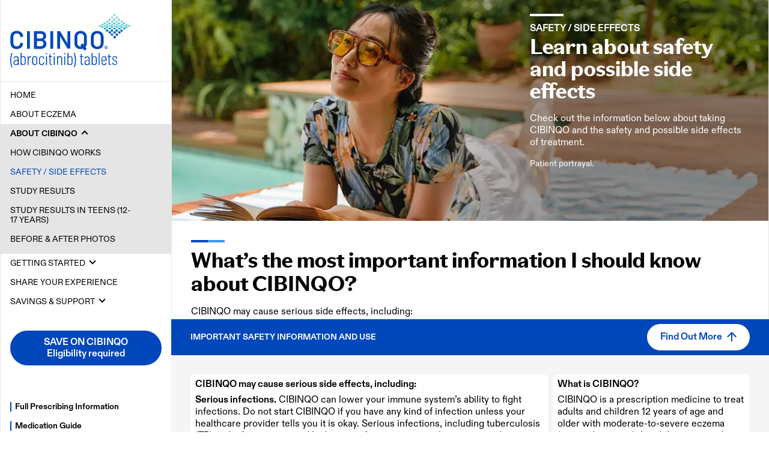

--- FILE ---
content_type: text/html; charset=utf-8
request_url: https://www.cibinqo.com/safety-and-side-effects
body_size: 4168
content:
<!DOCTYPE html>
<html lang="en">
  <head>
    <title>Safety and Side Effects | CIBINQO® (abrocitinib)</title>
    <link rel="canonical" href="https://www.cibinqo.com/safety-and-side-effects">
    <meta name="description" content="Review side effects and safety information for CIBINQO®, a once daily moderate-to-severe eczema prescription treatment for adults and children 12 years of age and older.">
    <meta property="og:title" content="Safety &#x26; Side Effects | CIBINQO (abrocitinib)">
    <meta property="og:description" content="See risks and benefits. Find information about safety and side effects for CIBINQO.">
    <meta property="og:url" content="https://www.cibinqo.com/safety-and-side-effects">
    <meta property="og:image" content="https://www.cibinqo.com/assets/social-share.png?width=1200&#x26;format=pjpg&#x26;optimize=medium">
    <meta property="og:image:secure_url" content="https://www.cibinqo.com/assets/social-share.png?width=1200&#x26;format=pjpg&#x26;optimize=medium">
    <meta name="twitter:card" content="summary_large_image">
    <meta name="twitter:title" content="Safety &#x26; Side Effects | CIBINQO (abrocitinib)">
    <meta name="twitter:description" content="See risks and benefits. Find information about safety and side effects for CIBINQO.">
    <meta name="twitter:image" content="https://www.cibinqo.com/assets/social-share.png?width=1200&#x26;format=pjpg&#x26;optimize=medium">
    <meta name="announcement" content="off">
    <meta name="viewport" content="width=device-width, initial-scale=1">
    <script src="/scripts/lib-franklin.js" type="module"></script>
    <script src="/scripts/scripts.js" type="module"></script>
    <link rel="stylesheet" href="/styles/styles.css">
  </head>
  <body>
    <header></header>
    <main>
      <div>
        <div class="hero text-overlay light focus-80 mobile-focus-80 mobile-image mobile-focus fullsize new-banne4">
          <div>
            <div>
              <p>
                <picture>
                  <source type="image/webp" srcset="./media_1d3e243269a3a611e75b6dd152149d02fda7fd441.png?width=2000&#x26;format=webply&#x26;optimize=medium" media="(min-width: 600px)">
                  <source type="image/webp" srcset="./media_1d3e243269a3a611e75b6dd152149d02fda7fd441.png?width=750&#x26;format=webply&#x26;optimize=medium">
                  <source type="image/png" srcset="./media_1d3e243269a3a611e75b6dd152149d02fda7fd441.png?width=2000&#x26;format=png&#x26;optimize=medium" media="(min-width: 600px)">
                  <img loading="lazy" alt="" src="./media_1d3e243269a3a611e75b6dd152149d02fda7fd441.png?width=750&#x26;format=png&#x26;optimize=medium" width="1154" height="388">
                </picture>
              </p>
              <p>
                <picture>
                  <source type="image/webp" srcset="./media_15ee1bfe97e7157c06a282275fcbdb7f975d9560e.png?width=2000&#x26;format=webply&#x26;optimize=medium" media="(min-width: 600px)">
                  <source type="image/webp" srcset="./media_15ee1bfe97e7157c06a282275fcbdb7f975d9560e.png?width=750&#x26;format=webply&#x26;optimize=medium">
                  <source type="image/png" srcset="./media_15ee1bfe97e7157c06a282275fcbdb7f975d9560e.png?width=2000&#x26;format=png&#x26;optimize=medium" media="(min-width: 600px)">
                  <img loading="lazy" alt="" src="./media_15ee1bfe97e7157c06a282275fcbdb7f975d9560e.png?width=750&#x26;format=png&#x26;optimize=medium" width="375" height="226">
                </picture>
              </p>
              <p>Patient portrayal.</p>
            </div>
          </div>
          <div>
            <div>
              <p><strong>SAFETY / SIDE EFFECTS</strong></p>
              <h1 id="learn-about-safety-and-possible-side-effects">Learn about safety and possible side effects</h1>
              <p>Check out the information below about taking CIBINQO and the safety and possible side effects of treatment.</p>
              <p>Patient portrayal.</p>
            </div>
          </div>
        </div>
        <h2 id="whats-the-most-important-information-i-should-know-about-cibinqo"><u>What’s the most important information I should know about CIBINQO?</u></h2>
        <p>CIBINQO may cause serious side effects, including:</p>
        <div class="accordion">
          <div>
            <div>Serious infections</div>
            <div>
              <p>CIBINQO is a medicine that affects your immune system. CIBINQO can lower the ability of your immune system to fight infections. Some people have had serious infections while taking CIBINQO or other similar medicines, including tuberculosis (TB) and infections caused by bacteria, fungi, or viruses that can spread throughout the body. Some people have been hospitalized or died from these infections.</p>
              <ul>
                <li>Your healthcare provider should test you for TB before starting treatment with CIBINQO.</li>
                <li>Your healthcare provider should watch you closely for signs and symptoms of TB during treatment with CIBINQO.</li>
              </ul>
              <p>You should not start taking CIBINQO if you have any kind of infection unless your healthcare provider tells you it is okay.</p>
              <p>You may be at a higher risk of developing shingles (herpes zoster).</p>
              <p>Before starting CIBINQO, tell your healthcare provider if you:</p>
              <ul>
                <li>are being treated for an infection.</li>
                <li>have had an infection that does not go away or that keeps coming back.</li>
                <li>have diabetes, chronic lung disease, HIV, or a weak immune system.</li>
                <li>have TB or have been in close contact with someone with TB.</li>
                <li>have had shingles (herpes zoster).</li>
                <li>have had hepatitis B or hepatitis C.</li>
                <li>live or have lived or have traveled to certain parts of the country (such as the Ohio and Mississippi River Valleys and the Southwest) where there is an increased chance for getting certain kinds of fungal infections. These infections may happen or become more severe if you use CIBINQO. Ask your healthcare provider if you do not know if you have lived in an area where these infections are common.</li>
                <li>think you have an infection or have symptoms of an infection such as:
                  <ul>
                    <li>fever, sweating, or chills</li>
                    <li>muscle aches</li>
                    <li>cough or shortness of breath</li>
                    <li>blood in your phlegm</li>
                    <li>weight loss</li>
                    <li>warm, red, or painful skin or sores on your body</li>
                    <li>diarrhea or stomach pain</li>
                    <li>burning when you urinate or urinating more often than usual</li>
                    <li>feeling very tired</li>
                  </ul>
                </li>
              </ul>
              <p>After starting CIBINQO, call your healthcare provider right away if you have any symptoms of an infection. If you get a serious infection, your healthcare provider may stop treatment with CIBINQO until your infection is controlled.</p>
              <p>CIBINQO can make you more likely to get infections or make any infections that you have worse.</p>
              <p>These are not all of the possible side effects of CIBINQO. <a href="/important-safety-information">Learn more</a> and read the <a href="https://labeling.pfizer.com/ShowLabeling.aspx?id=16652&#x26;Section=MedGuide">Medication Guide</a>.</p>
            </div>
          </div>
          <div>
            <div>Increased risk of death</div>
            <div>
              <p>Increased risk of death in people 50 years of age and older who have at least 1 heart disease (cardiovascular) risk factor and are taking a medicine in the class of medicines called Janus kinase (JAK) inhibitors. CIBINQO is a JAK inhibitor medicine.</p>
              <p>These are not all of the possible side effects of CIBINQO. <a href="/important-safety-information">Learn more</a> and read the <a href="https://labeling.pfizer.com/ShowLabeling.aspx?id=16652&#x26;Section=MedGuide">Medication Guide</a>.</p>
            </div>
          </div>
          <div>
            <div>Cancer and immune system problems</div>
            <div>
              <p>CIBINQO may increase your risk of certain cancers by changing the way your immune system works.</p>
              <ul>
                <li>Lymphoma and other cancers, including skin cancers, can happen in people taking CIBINQO.</li>
                <li>People taking a medicine in the class of medicines called Janus kinase (JAK) inhibitors have a higher risk of certain cancers including lymphoma and lung cancer, especially if you are a current or past smoker.</li>
                <li>Follow your healthcare provider's advice about having your skin checked for skin cancer during treatment with CIBINQO. Limit the amount of time you spend in sunlight. Avoid using tanning beds or sunlamps. Wear protective clothing when you are in the sun and use a sunscreen with a high protection factor (SPF 30 and above). This is especially important if your skin is very fair or if you have a family history of skin cancer.</li>
              </ul>
              <p>Tell your healthcare provider if you have ever had any type of cancer.</p>
              <p>These are not all of the possible side effects of CIBINQO. <a href="/important-safety-information">Learn more</a> and read the <a href="https://labeling.pfizer.com/ShowLabeling.aspx?id=16652&#x26;Section=MedGuide">Medication Guide</a>.</p>
            </div>
          </div>
          <div>
            <div>Increased risk of major cardiovascular events</div>
            <div>
              <p>Increased risk of major cardiovascular events such as heart attack, stroke or death in people 50 years of age and older who have at least 1 heart disease (cardiovascular) risk factor and taking a medicine in the class of medicines called JAK inhibitors, especially if you are a current or past smoker.</p>
              <p>Some people taking CIBINQO have had major cardiovascular events.<br>Get emergency help right away if you develop any symptoms of a heart attack or stroke during treatment with CIBINQO, including:</p>
              <ul>
                <li>discomfort in the center of your chest that lasts for more than a few minutes, or that goes away and comes back</li>
                <li>severe tightness, pain, pressure, or heaviness in your chest, throat, neck, or jaw</li>
                <li>pain or discomfort in your arms, back, neck, jaw, or stomach</li>
                <li>weakness in one part or on one side of your body</li>
                <li>slurred speech</li>
                <li>shortness of breath with or without chest discomfort</li>
                <li>breaking out in a cold sweat</li>
                <li>nausea or vomiting</li>
                <li>feeling lightheaded</li>
              </ul>
              <p>These are not all of the possible side effects of CIBINQO. <a href="/important-safety-information">Learn more</a> and read the <a href="https://labeling.pfizer.com/ShowLabeling.aspx?id=16652&#x26;Section=MedGuide">Medication Guide</a>.</p>
            </div>
          </div>
          <div>
            <div>Blood clots</div>
            <div>
              <p>Blood clots in the veins of your legs (deep vein thrombosis, DVT) or lungs (pulmonary embolism, PE) can happen in some people taking CIBINQO. This may be life-threatening. Blood clots in the veins of the legs (deep vein thrombosis, DVT) and lungs (pulmonary embolism, PE) have happened more often in people who are 50 years of age and older and with at least 1 heart disease (cardiovascular) risk factor taking a medicine in the class of medicines called Janus kinase (JAK) inhibitors.</p>
              <ul>
                <li>Tell your healthcare provider if you have had blood clots in the veins of your legs or lungs in the past.</li>
                <li>Stop taking CIBINQO and get medical help right away if you have any signs and symptoms of blood clots during treatment with CIBINQO, including:
                  <ul>
                    <li>swelling, pain or tenderness in one or both legs</li>
                    <li>sudden, unexplained chest or upper back pain</li>
                    <li>shortness of breath or difficulty breathing</li>
                  </ul>
                </li>
              </ul>
              <p>These are not all of the possible side effects of CIBINQO. <a href="/important-safety-information">Learn more</a> and read the <a href="https://labeling.pfizer.com/ShowLabeling.aspx?id=16652&#x26;Section=MedGuide">Medication Guide</a>.</p>
            </div>
          </div>
          <div>
            <div>Changes in certain laboratory test results</div>
            <div>
              <p>Your healthcare provider should do blood tests before you start taking CIBINQO and during treatment with CIBINQO to check for the following:</p>
              <ul>
                <li><strong>low lymphocyte count.</strong> Lymphocytes are white blood cells that help the body fight off infections.</li>
                <li><strong>low neutrophil count</strong>. Neutrophils are white blood cells that help the body fight off infections.</li>
                <li><strong>low red blood cell count.</strong> This may mean that you have anemia, which may make you feel weak and tired.</li>
                <li><strong>low platelet count.</strong> Platelets help form clots and stop or prevent bleeding.</li>
              </ul>
              <p>You should not take CIBINQO if your lymphocyte counts, neutrophil counts, red blood cell counts, or platelet counts are too low. Your healthcare provider may stop your CIBINQO treatment for a period of time if needed because of changes in these blood test results.<br>Increased cholesterol levels. You may also have increases in the amount of fat found in your blood. Your healthcare provider should check your cholesterol about 4 weeks after you start CIBINQO, and then as needed.</p>
              <p>Download this <a href="/assets/pdf/lab-testing-brochure.pdf#no-modal">brochure</a> to learn about laboratory tests and health monitoring you can expect before and during treatment with CIBINQO.</p>
              <p>These are not all of the possible side effects of CIBINQO. <a href="/important-safety-information">Learn more</a> and read the <a href="https://labeling.pfizer.com/ShowLabeling.aspx?id=16652&#x26;Section=MedGuide">Medication Guide</a>.</p>
            </div>
          </div>
          <div>
            <div>Who should not start CIBINQO?</div>
            <div>
              <p>Do not start CIBINQO if you:</p>
              <ul>
                <li>are under 12 years of age</li>
                <li>intend to use it for a condition for which it was not prescribed</li>
                <li>have any kind of infection unless your healthcare provider tells you it is okay</li>
                <li>have any signs and symptoms of blood clots</li>
                <li>have lymphocyte, neutrophil, red blood cell, or platelet counts that are too low</li>
                <li>take medicines that prevent blood clots (antiplatelet medicines), except for low-dose aspirin up to a dose of 81 mg each day during the first 3 months of CIBINQO treatment</li>
                <li>are taking certain other medicines</li>
                <li>are breastfeeding or plan to breastfeed</li>
                <li>have severe kidney problems</li>
                <li>have severe liver problems</li>
                <li>recently received a live vaccine</li>
              </ul>
              <p>These may not be all of the times when your doctor may decide you should not start CIBINQO.</p>
            </div>
          </div>
          <div>
            <div>What are the most common side effects of CIBINQO?</div>
            <div>
              <p>The most common side effects of CIBINQO include:</p>
              <ul>
                <li>common cold</li>
                <li>nausea</li>
                <li>headache</li>
                <li>herpes simplex including cold sores</li>
                <li>increased blood level of creatine phosphokinase</li>
                <li>dizziness</li>
                <li>urinary tract infection</li>
                <li>tiredness</li>
                <li>acne</li>
                <li>vomiting</li>
                <li>mouth and throat pain</li>
                <li>flu</li>
                <li>stomach flu</li>
                <li>bacterial skin infection (impetigo)</li>
                <li>high blood pressure</li>
                <li>allergic skin rash to something you came into contact with</li>
                <li>stomach-area pain</li>
                <li>shingles</li>
                <li>low platelet count</li>
              </ul>
              <p>Separation or tear to the lining of the back part of the eye (retinal detachment) has happened in people with atopic dermatitis treated with CIBINQO. Call your healthcare provider right away if you have any sudden changes in your vision during treatment with CIBINQO.</p>
              <p>CIBINQO may cause fertility problems in females, which may affect your ability to get pregnant. Talk to your healthcare provider if you have concerns about fertility.</p>
              <p><strong>Call your doctor for medical advice about side effects. You may report side effects to FDA at 1-800-FDA-1088. You may also report side effects to Pfizer at 1-800-438-1985.</strong></p>
              <p>These are not all of the possible side effects of CIBINQO. <a href="/important-safety-information">Learn more</a> and read the <a href="https://labeling.pfizer.com/ShowLabeling.aspx?id=16652&#x26;Section=MedGuide">Medication Guide</a>.</p>
            </div>
          </div>
          <div>
            <div>What should I tell my healthcare provider before taking CIBINQO?</div>
            <div>
              <p>Before taking CIBINQO, tell your healthcare provider about all of your medical conditions, including if you:</p>
              <ul>
                <li>See the information in the sections above (under “<strong>What's the most important information I should know about CIBINQO?</strong>”) to learn more.</li>
                <li>have an infection.</li>
                <li>are a current or past smoker.</li>
                <li>have had a heart attack, other heart problems, or stroke.</li>
                <li>have kidney problems or liver problems.</li>
                <li>have low platelet counts or white blood cell counts.</li>
                <li>have high levels of fat in your blood (high cholesterol)</li>
                <li>have any eye problems, including cataracts or retinal detachment.</li>
                <li>have recently received or are scheduled to receive an immunization (vaccine). People who take CIBINQO should not receive live vaccines.</li>
                <li>are pregnant or plan to become pregnant. It is not known if CIBINQO will harm your unborn baby.
                  <ul>
                    <li>Pfizer has a <strong>Pregnancy Exposure Registry</strong> for pregnant women who take CIBINQO to check your health and the health of your baby. If you are pregnant or become pregnant while taking CIBINQO, ask your healthcare provider how you can join this pregnancy registry, call <strong>1-877-311-3770</strong>, or visit <a href="http://www.cibinqopregnancyregistry.com/">www.CIBINQOPregnancyRegistry.com</a> to enroll</li>
                  </ul>
                </li>
                <li>are breastfeeding or plan to breastfeed. It is not known if CIBINQO passes into your breast milk. You and your healthcare provider should decide if you will take CIBINQO or breastfeed. You should not do both.</li>
              </ul>
              <p><strong>Tell your healthcare provider about all the medicines you take</strong>, including prescription and over-the-counter medicines, vitamins, and herbal supplements. CIBINQO and other medicines may affect each other, causing side effects.</p>
              <p><strong>Especially tell your healthcare provider if you take</strong> aspirin or any antiplatelet therapies. <strong>Do not take CIBINQO if you take medicines that prevent blood clots (antiplatelet medicines),</strong> except for low-dose aspirin up to a dose of 81 mg each day during the first 3 months of CIBINQO treatment. Ask your healthcare provider if you are unsure.</p>
              <p>Know the medicines you take. Keep a list of them to show your healthcare provider and pharmacist whenever you get a new medicine.</p>
              <p>These are not all of the possible side effects of CIBINQO. <a href="/important-safety-information">Learn more</a> and read the <a href="https://labeling.pfizer.com/ShowLabeling.aspx?id=16652&#x26;Section=MedGuide">Medication Guide</a>.</p>
            </div>
          </div>
        </div>
        <p><em><sub>Patients should always ask their doctors for medical advice about adverse events. You are encouraged to report adverse events related to Pfizer products by calling</sub> <strong><sub>1-800-438-1985 (</sub></strong><sub>U.S. only). If you prefer, you may contact the U.S. Food and Drug Administration (FDA) directly. Visit</sub> <a href="http://www.fda.gov/MedWatch"><sub>www.fda.gov/MedWatch</sub></a><sub> or call</sub> <strong><sub>1-800-FDA-1088</sub></strong><sub>.</sub></em></p>
        <div class="section-metadata">
          <div>
            <div>Style</div>
            <div>info-section</div>
          </div>
        </div>
      </div>
      <div>
        <h2 id="other-questions-about-cibinqo"><u>Other questions about CIBINQO</u></h2>
        <div class="accordion">
          <div>
            <div>What is CIBINQO?</div>
            <div>
              <p>CIBINQO is a prescription medicine that is a Janus kinase (JAK) inhibitor. CIBINQO is used to treat adults and children 12 years of age and older with moderate-to-severe eczema (atopic dermatitis) that did not respond to other treatment and is not well controlled with prescription medicines, including biologics, or when they cannot be tolerated.</p>
              <p>It is not known if CIBINQO is safe and effective in children under 12 years of age.</p>
            </div>
          </div>
          <div>
            <div>How should I take CIBINQO?</div>
            <div>
              <p>Take CIBINQO once a day, at about the same time. Swallow whole with water. Do not split, crush, or chew the pills.</p>
              <p>You can take CIBINQO with or without food. If you experience added nausea, it sometimes helps to take medicine with food.</p>
            </div>
          </div>
          <div>
            <div>What should I do if I miss a dose?</div>
            <div>
              <p>If you miss a dose, take the dose as soon as possible. If it is less than 12 hours before the next dose, skip the dose. Take the next dose at your usually scheduled time.</p>
              <p>In case of overdose, get medical help or contact a Poison Center expert right away at <strong>1-800-222-1222.</strong> Advice is also available online at <a href="https://www.poisonhelp.org/">poisonhelp.org</a>.</p>
            </div>
          </div>
        </div>
      </div>
    </main>
    <footer></footer>
  <script defer src="https://static.cloudflareinsights.com/beacon.min.js/vcd15cbe7772f49c399c6a5babf22c1241717689176015" integrity="sha512-ZpsOmlRQV6y907TI0dKBHq9Md29nnaEIPlkf84rnaERnq6zvWvPUqr2ft8M1aS28oN72PdrCzSjY4U6VaAw1EQ==" data-cf-beacon='{"rayId":"9c2467ba48805a3a","version":"2025.9.1","serverTiming":{"name":{"cfExtPri":true,"cfEdge":true,"cfOrigin":true,"cfL4":true,"cfSpeedBrain":true,"cfCacheStatus":true}},"token":"7976f14483264876b127f55ee683dfa9","b":1}' crossorigin="anonymous"></script>
</body>
</html>


--- FILE ---
content_type: text/html; charset=utf-8
request_url: https://www.cibinqo.com/global/isi.plain.html
body_size: 2104
content:

<div>
  <h1 id="important-safety-information-and-use">Important Safety Information and Use</h1>
  <h2 id="cibinqo-may-cause-serious-side-effects-including">CIBINQO may cause serious side effects, including:</h2>
  <p><strong>Serious infections.</strong> CIBINQO can lower your immune system’s ability to fight infections. Do not start CIBINQO if you have any kind of infection unless your healthcare provider tells you it is okay. Serious infections, including tuberculosis (TB) and infections caused by bacteria, fungi, or viruses that can spread throughout the body, have occurred in people taking CIBINQO or other similar medicines. Some people have been hospitalized or died from these infections. Your risk of developing shingles may increase while taking CIBINQO.</p>
  <p>Your healthcare provider should test you for TB before treatment with CIBINQO and monitor you closely for signs and symptoms of TB infection during treatment.</p>
  <p><strong>Before and after starting CIBINQO, tell your doctor right away if you</strong> have an infection, are being treated for one, or have symptoms of an infection, including:</p>
  <ul>
    <li>fever, sweating, or chills</li>
    <li>muscle aches</li>
    <li>cough or shortness of breath</li>
    <li>blood in your phlegm</li>
    <li>weight loss</li>
    <li>warm, red, or painful skin or sores on your body</li>
    <li>diarrhea or stomach pain</li>
    <li>burning when you urinate or urinating more often than usual</li>
    <li>feeling very tired</li>
  </ul>
  <p>CIBINQO can make you more likely to get infections or worsen infections you have. If you get a serious infection, your healthcare provider may stop treatment with CIBINQO until your infection is controlled.</p>
  <p><strong>There is an increased risk of death in people 50 years and older who have at least one heart disease (cardiovascular) risk factor and are taking a Janus kinase (JAK) inhibitor (such as CIBINQO).</strong></p>
  <p><strong>Cancer and immune system problems.</strong> CIBINQO may increase your risk of certain cancers by changing the way your immune system works. Lymphoma and other cancers, including skin cancers, can happen. People, especially current or past smokers, have a higher risk of certain cancers, including lymphoma and lung cancers, while taking a JAK inhibitor. Follow your healthcare provider’s advice about having your skin checked for skin cancer during treatment. Limit the amount of time you spend in sunlight and avoid using tanning beds or sunlamps. When in the sun, wear protective clothing and use SPF 30+ sunscreen. This is especially important if you have very fair skin or a family history of skin cancer. Tell your healthcare provider if you have ever had any type of cancer.</p>
  <p><strong>There is an increased risk of major cardiovascular (CV) events such as heart attack, stroke or death in people 50 years and older who have at least one heart disease (CV) risk factor and are taking a JAK inhibitor, especially for current or past smokers.</strong></p>
  <p><strong>Some people taking CIBINQO have had major cardiovascular events.</strong></p>
  <p><strong>Get emergency help right away</strong> if you develop any symptoms of a heart attack or stroke while taking CIBINQO, including:</p>
  <ul>
    <li>discomfort in the center of your chest that lasts for more than a few minutes, or that goes away and comes back</li>
    <li>severe tightness, pain, pressure, or heaviness in your chest, throat, neck, or jaw</li>
    <li>pain or discomfort in your arms, back, neck, jaw, or stomach</li>
    <li>weakness in one part or on one side of your body</li>
    <li>slurred speech</li>
    <li>shortness of breath with or without chest discomfort</li>
    <li>breaking out in a cold sweat</li>
    <li>nausea or vomiting</li>
    <li>feeling lightheaded</li>
  </ul>
  <p><strong>Blood clots.</strong> Blood clots in the veins of your legs (deep vein thrombosis, DVT) or lungs (pulmonary embolism, PE) can happen in some people taking CIBINQO. This may be life-threatening. Blood clots in the veins of the legs and lungs have happened more often in people 50 years and older, with at least one heart disease (CV) risk factor, taking a JAK inhibitor. Tell your healthcare provider if you have had blood clots in the veins of your legs or lungs in the past.</p>
  <p>Stop taking CIBINQO and get medical help right away if you have any signs and symptoms of blood clots including swelling, pain, or tenderness in one or both legs; sudden, unexplained chest or upper back pain; shortness of breath or difficulty breathing.</p>
  <p><strong>Changes in certain laboratory test results.</strong> Your doctor should do blood tests before and during treatment with CIBINQO to check your lymphocyte, neutrophil, red blood cell, and platelet counts. You should not take CIBINQO if these counts are too low. Your healthcare provider may stop treatment for a period of time if there are changes in these blood test results.<br><strong>Increased cholesterol levels.</strong> You may also have increases in the amount of fat found in your blood. Your doctor should check your cholesterol about 4 weeks after you start CIBINQO and then as needed.</p>
  <p><strong>Do not take CIBINQO with medicines that prevent blood clots (antiplatelet medicines)</strong> during the first 3 months of treatment. You can take low-dose aspirin (≤81 mg daily) during this time, if prescribed.</p>
  <p><strong>Before taking CIBINQO, tell your healthcare provider if you:</strong></p>
  <ul>
    <li>have an infection, are being treated for one, or have one that won't go away or keeps returning</li>
    <li>have diabetes, chronic lung disease, HIV, or a weak immune system</li>
    <li>have TB or have been in close contact with someone with TB</li>
    <li>have had shingles (herpes zoster)</li>
    <li>have had hepatitis B or hepatitis C</li>
    <li>live, have lived, or traveled to certain areas (such as Ohio &#x26; Mississippi River Valleys and the Southwest) where there is an increased chance for getting certain kinds of fungal infections. These infections may happen or worsen when taking CIBINQO. Ask your healthcare provider if you're unsure if you have lived in an area where these infections are common</li>
    <li>have had any type of cancer</li>
    <li>have had blood clots in the veins of your legs or lungs</li>
    <li>are a current or past smoker</li>
    <li>have had a heart attack, other heart problems, or stroke</li>
    <li>have kidney or liver problems</li>
    <li>have abnormal blood tests (low platelet count or white blood cell count)</li>
    <li>have high levels of fat in your blood (high cholesterol)</li>
    <li>have any eye problems, including cataracts or retinal detachment</li>
    <li>have recently received or are scheduled to receive any vaccinations. People who take CIBINQO should not receive live vaccines</li>
    <li>are or plan to become pregnant. It is not known if CIBINQO will harm your unborn baby. Pfizer has a <strong>Pregnancy Exposure Registry</strong> for pregnant women who take CIBINQO to check your health and the health of your baby. If you are pregnant or become pregnant while taking CIBINQO, ask your healthcare provider how you can join this pregnancy registry, call <strong><a href="tel:1-877-311-3770">1-877-311-3770</a>,</strong> or visit <strong><a href="https://cibinqopregnancyregistry.com/">www.CIBINQOPregnancyRegistry.com</a></strong> to enroll</li>
    <li>are breastfeeding or plan to breastfeed. It is not known if CIBINQO passes into your breast milk. You should not take CIBINQO while breastfeeding</li>
    <li>are taking other medicines, including prescription and over-the-counter medicines, vitamins, and herbal supplements. CIBINQO and other medicines may affect each other, causing side effects. <strong>Especially tell your healthcare provider if you take</strong> aspirin or any antiplatelet therapies. Ask your healthcare provider if you are unsure</li>
  </ul>
  <p><strong>The most common side effects of CIBINQO</strong> include common cold, nausea, headache, herpes simplex including cold sores, increased blood level of creatine phosphokinase, dizziness, urinary tract infection, tiredness, acne, vomiting, mouth and throat pain, flu, stomach flu, bacterial skin infection, high blood pressure, allergic skin rash to something you contacted, stomach pain, shingles, and low platelet count.</p>
  <p>Separation or tear to the lining of the back part of the eye (retinal detachment) has happened in people treated with CIBINQO. Call your healthcare provider right away if you have any sudden changes in your vision.</p>
  <p>CIBINQO may cause fertility problems in females, which may affect the ability of females to get pregnant. Talk to your healthcare provider if you have concerns about fertility.</p>
  <p>These are not all of the possible side effects of CIBINQO.</p>
  <div class="section-metadata">
    <div>
      <div>style</div>
      <div>underline-wrapper</div>
    </div>
  </div>
</div>
<div>
  <h2 id="what-is-cibinqo">What is CIBINQO?</h2>
  <p>CIBINQO is a prescription medicine to treat adults and children 12 years of age and older with moderate-to-severe eczema (atopic dermatitis) that did not respond to other treatment and is not well controlled with prescription medicines, including biologics, or when they cannot be tolerated.</p>
  <p>It is not known if CIBINQO is safe and effective in children under 12 years of age.</p>
  <p>Please see full <strong><a href="https://labeling.pfizer.com/ShowLabeling.aspx?id=16652">Prescribing Information</a></strong>, including <strong>BOXED WARNING</strong>, and <strong><a href="https://labeling.pfizer.com/ShowLabeling.aspx?id=16652&#x26;Section=MedGuide">Medication Guide</a></strong>.</p>
  <div class="section-metadata">
    <div>
      <div>style</div>
      <div>Underline-wrapper</div>
    </div>
  </div>
</div>


--- FILE ---
content_type: text/html; charset=utf-8
request_url: https://www.cibinqo.com/global/nav.plain.html
body_size: -787
content:

<div>
  <p><span class="icon icon-cibinqo-logo-dtcqq"></span></p>
</div>
<div>
  <ul>
    <li><a href="/">HOME</a></li>
    <li><a href="/about-eczema">ABOUT ECZEMA</a></li>
    <li>ABOUT CIBINQO
      <ul>
        <li><a href="/how-cibinqo-works">HOW CIBINQO WORKS</a></li>
        <li><a href="/safety-and-side-effects">SAFETY / SIDE EFFECTS</a></li>
        <li><a href="/study-results">STUDY RESULTS</a></li>
        <li><a href="/study-results-in-teens">STUDY RESULTS IN TEENS (12-17 YEARS)</a></li>
        <li><a href="/before-and-after">BEFORE &#x26; AFTER PHOTOS</a></li>
      </ul>
    </li>
    <li>GETTING STARTED
      <ul>
        <li><a href="/find-a-doctor">FIND A DOCTOR</a></li>
        <li><a href="/talking-to-your-doctor">TALKING TO YOUR DOCTOR</a></li>
        <li><a href="/taking-cibinqo">TAKING CIBINQO</a></li>
        <li><a href="/downloadable-resources">DOWNLOADABLE RESOURCES</a></li>
      </ul>
    </li>
    <li><a href="/share-your-experience/">SHARE YOUR EXPERIENCE</a></li>
    <li>SAVINGS &#x26; SUPPORT
      <ul>
        <li><a href="/savings-and-support-overview/">OVERVIEW</a></li>
      </ul>
    </li>
  </ul>
</div>
<div>
  <p><a href="https://www.pfizerdermatologypatientaccess.com/patients/financial-support">SAVE ON CIBINQO<br>Eligibility required</a></p>
</div>
<div></div>
<div>
  <ul>
    <li><strong><a href="https://labeling.pfizer.com/ShowLabeling.aspx?id=16652">Full Prescribing Information</a></strong></li>
    <li><strong><a href="https://labeling.pfizer.com/ShowLabeling.aspx?id=16652&#x26;Section=MedGuide">Medication Guide</a></strong></li>
    <li><strong><a href="/#isi">Use</a></strong></li>
    <li><a href="/important-safety-information">Important Safety Information</a></li>
    <li><a href="/global/popups/external-link-hcp">Healthcare Professionals</a></li>
    <li><a href="/global/modals/espanol">En Español</a></li>
  </ul>
</div>
<div></div>
<div>
  <p><a href="https://www.pfizer.com/"><span class="icon icon-pfizer-outdo-yesterday-lockup"></span></a></p>
</div>


--- FILE ---
content_type: text/html; charset=utf-8
request_url: https://www.cibinqo.com/global/pre-footer.plain.html
body_size: -652
content:

<div>
  <div class="pdpa">
    <div>
      <div>
        <p>
          <picture>
            <source type="image/webp" srcset="./media_1df85a001b67368ff66da4f3c07b60e29c6ca9093.jpeg?width=2000&#x26;format=webply&#x26;optimize=medium" media="(min-width: 600px)">
            <source type="image/webp" srcset="./media_1df85a001b67368ff66da4f3c07b60e29c6ca9093.jpeg?width=750&#x26;format=webply&#x26;optimize=medium">
            <source type="image/jpeg" srcset="./media_1df85a001b67368ff66da4f3c07b60e29c6ca9093.jpeg?width=2000&#x26;format=jpeg&#x26;optimize=medium" media="(min-width: 600px)">
            <img loading="lazy" alt="Pfizer Dermatology Patient Access logo" src="./media_1df85a001b67368ff66da4f3c07b60e29c6ca9093.jpeg?width=750&#x26;format=jpeg&#x26;optimize=medium" width="1600" height="292">
          </picture>
        </p>
        <p>
          <picture>
            <source type="image/webp" srcset="./media_1ad74b46c59dd9ae37dc2cde9ef2df4866efb259c.png?width=2000&#x26;format=webply&#x26;optimize=medium" media="(min-width: 600px)">
            <source type="image/webp" srcset="./media_1ad74b46c59dd9ae37dc2cde9ef2df4866efb259c.png?width=750&#x26;format=webply&#x26;optimize=medium">
            <source type="image/png" srcset="./media_1ad74b46c59dd9ae37dc2cde9ef2df4866efb259c.png?width=2000&#x26;format=png&#x26;optimize=medium" media="(min-width: 600px)">
            <img loading="lazy" alt="Patient Support Representative icon" src="./media_1ad74b46c59dd9ae37dc2cde9ef2df4866efb259c.png?width=750&#x26;format=png&#x26;optimize=medium" width="170" height="171">
          </picture>
        </p>
        <p>With you every step of the way, offering savings and personalized support for your Pfizer dermatology medication.</p>
      </div>
      <div>
        <p>1-833-956-DERM (<a href="tel:1-833-956-3376">1-833-956-3376</a>)<br>Monday-Friday, 8 <em>AM</em>-8 <em>PM</em> ET</p>
        <p>Visit <a href="https://www.pfizerdermatologypatientaccess.com/">PfizerDermatologyPatientAccess.com</a></p>
      </div>
    </div>
  </div>
  <p>Eligibility required for financial assistance.</p>
  <p>You are encouraged to report adverse events related to Pfizer products by calling <strong><a href="tel:1-800-438-1985">1-800-438-1985</a></strong> (U.S. only).</p>
  <p>If you prefer, you may contact the U.S. Food and Drug Administration (FDA) directly. Visit <a href="https://www.fda.gov/MedWatch">www.fda.gov/MedWatch</a> or call <strong>1-800-FDA-1088</strong>.</p>
  <div class="section-metadata">
    <div>
      <div>style</div>
      <div>Underline-wrapper, isi-container</div>
    </div>
  </div>
</div>


--- FILE ---
content_type: text/html; charset=utf-8
request_url: https://www.cibinqo.com/global/footer.plain.html
body_size: -1093
content:

<div></div>
<div></div>
<div></div>
<div>
  <p><a href="https://www.pfizer.com/"><span class="icon icon-pfizer-smallblue"></span></a></p>
  <ul>
    <li><a href="https://www.pfizer.com/general/terms">Terms of Use</a></li>
    <li><a href="https://www.pfizer.com/contact">Contact Us</a></li>
    <li><a href="/site-map">Sitemap</a></li>
    <li><a href="https://www.pfizer.com/privacy">Privacy Policy</a></li>
  </ul>
</div>
<div>
  <p><strong>Patients should always ask their doctors for medical advice about adverse events.</strong></p>
  <p><strong>This site is intended only for U.S. residents. The products discussed in this site may have different product labeling in different countries. The information provided is for educational purposes only and is not intended to replace discussions with a healthcare provider.</strong><br><br><strong>CIBINQO (abrocitinib) is available in 50 mg, 100 mg, and 200 mg pills</strong>.<br><br>© 2025 Pfizer Inc.<br>All rights reserved.<br>Pfizer, PO Box 29387, Mission, KS 66201<br>Last Updated: November 2025 PP-CIB-USA-1843</p>
</div>


--- FILE ---
content_type: text/css; charset=utf-8
request_url: https://www.cibinqo.com/styles/styles.css
body_size: 5671
content:
/*
 * Copyright 2020 Adobe. All rights reserved.
 * This file is licensed to you under the Apache License, Version 2.0 (the "License");
 * you may not use this file except in compliance with the License. You may obtain a copy
 * of the License at http://www.apache.org/licenses/LICENSE-2.0
 *
 * Unless required by applicable law or agreed to in writing, software distributed under
 * the License is distributed on an "AS IS" BASIS, WITHOUT WARRANTIES OR REPRESENTATIONS
 * OF ANY KIND, either express or implied. See the License for the specific language
 * governing permissions and limitations under the License.
 */

 :root {
  /* color tokens */
  --pfizer-blue: #0000c9;
  --pfizer-sky: #3d96f7;
  --pfizer-sky-light: #cfe8ff;
  --pfizer-light: #ecf5fe;
  --cibinqo-red: #F4364C;
  --cibinqo-blue: #0047bb;
  --error-red: #e90649;
  --pdpa-green: #559B5B;
  --gray-05: #f5f5f5;
  --gray-10: #e5e5e5;
  --gray-20: #b9bcbe;
  --gray-50: #707780;
  --gray-60: #5b5958;
  --gray-55: #5b5758;
  --gray-70: #404040;
  --cibinqo-lightblue: #0683AD;
  --brand-primary: var(--cibinqo-blue);
  --brand-secondary: var(--pfizer-sky);
  --brand-tertiary: var(--pfizer-sky-light);
  --dark-color: var(--cibinqo-blue);
  --emphasis-color: var(--pfizer-sky);
  --accent-color: var(--pfizer-sky-light);
  --light-color: var(--pfizer-light);

  /* color variables */
  --border-color: var(--gray-60);
  --background-color: white;
  --text-color: black;
  --text-white: #fff;
  --heading-color: inherit;
  --heading-emphasis-color: var(--emphasis-color);
  --eyebrow-color: inherit;
  --footnote-color: var(--gray-60);
  --link-color: var(--brand-primary);
  --button-border-color: var(--link-color);
  --button-background-color: transparent;
  --button-text-color: var(--button-border-color);

  /* border widths */
  --border-10: 1px;
  --border-20: 2px;
  --border-40: 4px;

  /* border-radius */
  --border-radius: 1rem;

  /* spacing units */
  --spacing-10: .25rem;
  --spacing-20: .5rem;
  --spacing-30: 1rem;
  --spacing-40: 1.5rem;
  --spacing-50: 2rem;
  --spacing-55: 3.5rem;
  --spacing-53: 3rem;
  --spacing-60: 4rem;
  --spacing-70: 5rem;
  --spacing-80: 6rem;
  --spacing-90: 7rem;

  /* spacing variables */
  --spacing-vertical: var(--spacing-55);
  --spacing-horizontal: var(--spacing-30);

  /* font faces */
  --body-font-family: 'Pfizer Diatype', 'Pfizer Diatype-fallback', sans-serif;
  --heading-font-family: 'Pfizer Tomorrow', 'Pfizer Tomorrow-fallback', sans-serif;
  --fixed-font-family: monospace;
  --banner-font-family: 'Pfizer diatype Condensed', 'Pfizer diatype Condensed-fallback', sans-serif;

  /* body sizes */
  --body-font-size-xl: 1.25rem;
  --body-font-size-l: var(--body-font-size-xl);
  --body-font-size-m: 1rem;
  --body-font-size-s: .875rem;
  --body-font-size-xs: .75rem;
  --body-font-size-l2: 1.375rem;
  --body-font-size-xxl: 1.5rem;  

  /* heading sizes */
  --heading-font-size-xxl: 2.25rem;
  --heading-font-size-xl: 1.875rem;
  --heading-font-size-l: 1.5rem;
  --heading-font-size-m: 1.25rem;
  --heading-font-size-s: var(--body-font-size-m);
  --heading-font-size-xs: var(--body-font-size-s);

  /* nav  */
  --nav-height: 128px;

  /* content */
  --content-width: 1024px;
  --site-width: 100vw;
}

/* tablet size */
@media (min-width: 700px) {
  :root {
    /* body sizes */
    --body-font-size-xl: 1.5rem;
    --body-font-size-l: 1.25rem;

    /* heading sizes */
    --heading-font-size-xxl: 3rem;
    --heading-font-size-xl: 2.25rem;
    --heading-font-size-l: 1.875rem;
    --heading-font-size-m: 1.5rem;
    --heading-font-size-s: var(--body-font-size-l);
    --heading-font-size-xs: var(--body-font-size-m);

    /* nav */
    --nav-height: 124px;
  }
}

/* xl tablet */
@media (min-width: 900px) {
  :root {
    /* spacing variables */
    --spacing-horizontal: var(--spacing-50);
    --spacing-vertical: var(--spacing-60);
  }
}

/* tablet with left-nav size */
@media (min-width: 1100px) {
  :root {
    /* nav */
    --nav-height: 100vh;
    --nav-width: 285px;

    /* content */
    --site-width: calc(var(--nav-width) + var(--content-width) + (2 * var(--spacing-horizontal)));
  }
}

/* fallback fonts */
@font-face {
  font-weight: 400;
  font-family: 'Pfizer Diatype-fallback';
  size-adjust: 98%;
  src: local('Arial');
}

@font-face {
  font-weight: 800;
  font-family: 'Pfizer Diatype-fallback';
  size-adjust: 98%;
  src: local('Arial Bold');
}

@font-face {
  font-weight: 800;
  font-family: 'Pfizer Tomorrow-fallback';
  size-adjust: 92%;
  src: local('Arial Bold');
}

/* universal style */
* {
  text-decoration-skip-ink: none;
}

body {
  display: none;
  margin: 0;
  padding: 0;
  background-color: var(--background-color);
  color: var(--text-color);
  font-family: var(--body-font-family);
  font-size: var(--body-font-size-m);
  font-weight: normal;
  line-height: 1.3;
}

body.appear {
  display: block;
}

body.sidekick-library.appear {
  display: block;
}

@media (min-width: 1100px) {
  body.appear {
    display: grid;
    grid-template:
      'header announce' auto
      'header main' 1fr
      'header footer' auto / var(--nav-width) 1fr;
    max-width: var(--site-width);
    min-height: 100vh;
    margin: auto;
    border-left: var(--border-10) solid var(--gray-10);
    border-right: var(--border-10) solid var(--gray-10);
  }
}

header {
  grid-area: header;
  height: var(--nav-height);
}

main {
  grid-area: main;
}

footer {
  grid-area: footer;
}

.hidden {
  display: none;
}

h1, h2, h3,
h4, h5, h6 {
  margin: 0;
  scroll-margin: calc(var(--nav-height) + var(--spacing-30));
  color: var(--heading-color);
  font-weight: bold;
  line-height: 1.1;
  word-break: break-word;
}

h1 strong, h2 strong, h3 strong,
h4 strong, h5 strong, h6 strong {
  color: var(--heading-emphasis-color);
  font-weight: inherit;
}

main .section .heading-only,
main .section .has-footnote {
  margin-bottom: 0;
  margin-top: var(--spacing-50);
}

main .section.spacing-heading .heading-only {
  margin-top: 0;
}

h1 u, h2 u, h3 u,
h4 u, h5 u, h6 u {
  display: inline-block;
  position: relative;
  margin-top: var(--spacing-40);
  font-family: var(--heading-font-family);
  text-decoration: none;
}

.section.connect-with-a-nearby-doctor h2 u {
  margin-top: var(--spacing-30);
}
/* stylelint-disable no-descending-specificity */
.section.eyebrow-margin-30 .default-content-wrapper h2 u {
  margin-top: var(--spacing-30);
}

.section.eyebrow-margin-30 .default-content-wrapper h3 u {
  margin-top: var(--spacing-30);
}

.section.eyebrow-margin-40 .default-content-wrapper h2 u {
  margin-top: var(--spacing-40);
}

.blue-heading-title sub {
  font-size: var(--body-font-size-s);
}

@media (min-width: 700px) {
  h1 u, h2 u, h3 u,
  h4 u, h5 u, h6 u {
  margin-top: var(--spacing-30);
  }
}

h1 u::before, h2 u::before, h3 u::before,
h4 u::before, h5 u::before, h6 u::before {
  content: '';
  position: absolute;
  top: calc(-1 * var(--spacing-30));
  height: var(--border-40);
  border-left: 28px solid var(--dark-color);
  border-right: 28px solid var(--emphasis-color);
}

h1 {
  font-size: var(--heading-font-size-xxl);
  line-height: 1.05;
}

h2 {
  font-size: var(--heading-font-size-xl);
}

h3 {
  font-size: var(--heading-font-size-l);
}

h4 {
  font-size: var(--heading-font-size-m);
}

h5 {
  font-size: var(--heading-font-size-s);
}

h6 {
  font-size: var(--heading-font-size-xs);
}

p, dl, ol, ul, pre, blockquote, figure {
  margin: 0;
}

ol, ul {
  padding-inline-start: 1.5rem;
}

h1 + *, h2 + *, h3 + *,
h4 + *, h5 + *, h6 + *,
* + p, p + *,
* + ul, ul + *,
.default-content-wrapper h1,
.default-content-wrapper h2,
.default-content-wrapper h3,
.default-content-wrapper h4,
.default-content-wrapper h5,
.default-content-wrapper h6,
.default-content-wrapper p,
.default-content-wrapper ol,
.default-content-wrapper ul {
  margin-top: var(--spacing-30);
}

.default-content-wrapper h1,
.default-content-wrapper h2,
.default-content-wrapper h3,
.default-content-wrapper h4,
.default-content-wrapper h5,
.default-content-wrapper h6,
.default-content-wrapper p,
.default-content-wrapper ol,
.default-content-wrapper ul {
  margin-bottom: var(--spacing-30);
}

main .section.already-taking-cibinqo .default-content-wrapper h1,
main .section.learn-about-cibinqo-safety .default-content-wrapper h1 {
  margin: 0;
}

main .section.already-taking-cibinqo .default-content-wrapper h1 + p {
  margin: 28px 0;
}

.default-content-wrapper h1,
.default-content-wrapper h2,
.default-content-wrapper h3,
.default-content-wrapper h4,
.default-content-wrapper h5,
.default-content-wrapper h6 {
  font-family: var(--heading-font-family);
}

p.eyebrow {
  line-height: 64%;
  color: var(--eyebrow-color);
  position: relative;
}

p.eyebrow > strong {
  font-size: var(--body-font-size-xs);
}

p.eyebrow + * {
  margin-top: var(--spacing-10);
}

/* footnotes */
p.footnote {
  line-height: 1.15;
  color: var(--footnote-color);
}

p.footnote sub {
  vertical-align: unset;
}

p.footnote + p.footnote {
  margin-top: var(--spacing-10);
}

code, samp, pre {
  color: var(--gray-70);
  font-family: var(--fixed-font-family);
  font-size: var(--body-font-size-s);
}

code, samp {
  padding: 0;
}

pre {
  padding: var(--spacing-horizontal);
  background-color: var(--gray-70);
  color: white;
  overflow: auto;
  white-space: pre;
}

/* form elements */
button {
  margin: 0;
  border: 0;
  padding: 0;
  background-color: unset;
  font-family: inherit;
  font-size: inherit;
  line-height: inherit;
  cursor: pointer;
}

button:disabled, button:disabled:hover {
  opacity: .8;
  cursor: unset;
}

.button-container {
  max-width: 100%;
}

.button-container.button-container-multi {
  display: flex;
  flex-wrap: wrap;
  gap: var(--spacing-20) var(--spacing-horizontal);
}

.section.ready-to-ask .button-container.button-container-multi {
  row-gap: var(--spacing-40);
  margin-top: 48px;
}

@media (min-width: 700px) {
  .section.ready-to-ask .button-container.button-container-multi {
    margin-top: auto;
  }

  p.eyebrow > strong {
    font-size: var(--body-font-size-m);
  }
}

/* links */
a:any-link {
  color: var(--link-color);
  text-decoration: none;
  word-break: break-word;
}

a:hover {
  text-decoration: underline;
  text-decoration-thickness: var(--border-20);
  text-underline-offset: 2px;
}

main .orphan-copay p a:link {
  text-decoration: underline;
}

.orphan-copay .default-content-wrapper h2,
.orphan-rebate .default-content-wrapper h2,
.terms-and-conditions.blue-headings .default-content-wrapper h1 {
  font-size: var(--heading-font-size-l);
  line-height: 24px;
  margin-bottom: 32px;
}

@media screen and (min-width: 700px) {
  main .orphan-copay p a:link {
    text-decoration: none;
  }

  .terms-and-conditions .default-content-wrapper h2 u {
    margin-bottom: 1rem;
  }

  .terms-and-conditions .default-content-wrapper h2 {
    margin-bottom: 3rem;
  }

  .orphan-rebate .default-content-wrapper h2 {
    font-size: var(--heading-font-size-xl);
  }

  .orphan-rebate .default-content-wrapper h2 u {
    margin-bottom: 1rem;
  }

  main .orphan-copay p a:hover {
    text-decoration: underline;
  }

  .orphan-copay .default-content-wrapper h2 u,
  .orphan-rebate .default-content-wrapper h2 u,
  .terms-and-conditions.blue-headings .default-content-wrapper h1 u {
    font-size: var(--heading-font-size-xl);
    line-height: 39.6px;
    margin-bottom: 16px;
  }

  .orphan-copay .default-content-wrapper h2 {
    font-size: var(--heading-font-size-xl);
  }
}

main .orphan-rebate p a:link {
  text-decoration: underline;
}

@media screen and (min-width: 700px) {
  main .orphan-rebate p a:link {
    text-decoration: none;
  }

  main .orphan-rebate p a:hover {
    text-decoration: underline;
  }
}

main .orphan-rebate ul li strong {
  font-weight: normal;
}

@media screen and (min-width: 700px) {
  main .orphan-rebate ul li strong {
    font-weight: bold;
  }
}

a.button:any-link, button.button, form button {
  box-sizing: border-box;
  display: inline-block;
  max-width: 100%;
  margin: 0;
  border: var(--border-20) solid var(--button-border-color);
  border-radius: 100vw;
  padding: var(--spacing-20) var(--spacing-30);
  background-color: var(--button-background-color);
  color: var(--button-text-color);
  font-family: inherit;
  font-size: 80%;
  font-style: normal;
  font-weight: bold;
  text-align: center;
  text-decoration: none;
  overflow: hidden;
  cursor: pointer;
  transition: border .2s, padding .2s, background-color .2s, color .2s;
}

.section.already-taking-cibinqo .button-container a.button:any-link {
  width: 100%;
  max-width: 320px;
  height: 57px;
  font-size: var(--body-font-size-m);
  padding: 18px 24px;
}

a.button:hover, button.button:hover, form button:hover {
  --button-border-color: transparent;
  --button-background-color: var(--link-color);
  --button-text-color: white;
}

a.button.primary, button.button.primary, form button.primary {
  --button-border-color: transparent;
  --button-background-color: var(--link-color);
  --button-text-color: white;
}

a.button.primary:hover, button.button.primary:hover, form button.primary:hover {
  --button-border-color: var(--link-color);
  --button-background-color: var(--background-color);
  --button-text-color: var(--button-border-color);
}

a.button.secondary, button.button.secondary, form button.secondary {
  width: max-content !important;
  padding: 0;
  border: 0;
  border-radius: 0;
  line-height: 1.3;
  text-decoration: underline;
  text-decoration-thickness: var(--border-20);
  text-underline-offset: var(--border-40);
  text-align: inherit;
}

a.button.secondary:hover, button.button.secondary:hover, form button.secondary:hover {
  --button-background-color: transparent;
  --button-text-color: var(--text-color);
}

iframe {
  position: relative;
  width: 100%;
  aspect-ratio: 16 / 9;
  border: 0;
  border-radius: var(--border-radius);
}

hr {
  margin: var(--spacing-vertical) 0;
  border: 0;
  border-bottom: var(--border-20) solid var(--dark-color);
}

img {
  width: auto;
  max-width: 100%;
  height: auto;
}

span.icon {
  display: inline-flex;
  align-items: center;
  justify-content: center;
  width: 1rem;
  height: 1rem;
  vertical-align: sub;
}

span.icon svg {
  width: 100%;
  height: 100%;
  margin: 0 .6ch;
  fill: currentcolor;
}

span.icon[data-position='first'] svg {
  margin-left: 0;
}

span.icon[data-position='last'] svg {
  margin-right: 0;
}

span.icon[data-position='only'] svg {
  margin: 0;
}

/* sections */
main .section > [class*=-wrapper] {
  margin: var(--spacing-horizontal);
  height: --webkit-fill-available;
  width: --webkit-fill-available;
}

main .section.callout-container > [class*=-wrapper],
main .section.ready-to-ask > [class*=-wrapper], main .section.get-spacing .default-content-wrapper h2 {
  margin: 0;
}

main .section.light-top-padding.get-spacing  > div:first-of-type {
  margin: 0;
}

@media (min-width: 700px) {
  main .section.get-spacing .default-content-wrapper h2 {
    margin: 0;
  }
}

main .section + .section {
  margin-top: var(--spacing-vertical);
}

main .section.section-spacing + .section {
    margin-top: var(--spacing-53);
}

main .section + .section.stay-informed.section-spacing {
  margin-top: var(--spacing-53);
}

main .section.card + .section.card {
  margin-top: var(--spacing-horizontal);
  margin-bottom: 16px;
}

main .section.column-margin-null {
  margin-top: 24px;
}

main .section.heading-only + .section,
main .section.bg:not(.card) + .section.bg:not(.card),
main .section.hero-container + .section.bg:not(.card),
main .section.bg:not(.card) + .section.isi-container,
main .section + .section.ready-to-ask,
main .section + .section.callout-home,
main .section .heading-only + [class*=-wrapper],
main .section [class*=-wrapper] + .footnote-only,
main .section.already-taking-cibinqo > [class*=-wrapper] {
  margin-top: 0;
}
  
main .section.light-top-padding {
  margin-top: 56px;
  padding: 20px;
}

main .section.light-top-padding > div:first-of-type {
  margin: 15px 0 0;
}

main .section.callout-home > [class*=-wrapper] {
  margin: 0;
}

@media (min-width: 700px) {
  main .section + .section.ready-to-ask {
    margin: var(--spacing-50) 0;
  }

  main .section.already-taking-cibinqo > [class*=-wrapper],
  main .section.learn-about-cibinqo-safety > [class*=-wrapper] {
    padding-top: var(--spacing-40);
  }

  main .section.column-margin-null {
    margin-top: 56px;
  }

  main .section.once-daily {
    min-height: 175px;
  }

  main .section.already-taking-cibinqo > [class*=-wrapper],
  main .section.once-daily > [class*=-wrapper],
  main .section.learn-about-cibinqo-safety > [class*=-wrapper] {
   margin-left: 79px;
  }

  main .section.light-padding {
    padding-left: 32px;
  }
  
  main .section.light-top-padding {
    margin-top: 0;
    padding-top: 48px;
  }
  
  main .section.light-top-padding > div:first-of-type {
    margin: 0 32px 32px;
  }

  main .section.stay-informed {
    padding-left: 32px;
  }

  main .section.card + .section.card {
    margin-bottom: 32px;
    margin-top: var(--spacing-horizontal);
  }
}

@media (min-width: 1400px) {
  .section > div {
    margin: auto;
  }
}

/* section metadata */
main .section.card {  
  margin-left: var(--spacing-horizontal);
  margin-right: var(--spacing-horizontal);
  border-radius: var(--border-radius);
  padding-top: var(--spacing-horizontal);
  padding-bottom: var(--spacing-horizontal);
  background-color: var(--light-color);
}

main .section.card > [class*=-wrapper] {
  margin-top: 0;
  margin-bottom: 0;
}

main .section.card.outline {
  border: var(--border-20) solid var(--gray-10);
  background-color: var(--background-color);
}

main .section.bg {
  overflow: auto;
}

main .section.bg.card > [class*=-wrapper] {
  margin-top: 0;
  margin-bottom: 0;
}

main .section.light {
  background-color: var(--light-color);
}

main .section.accent {
  background-color: var(--accent-color);
}

main .section.compact + .section.accent {
  margin-top: 24px;
}

main .section.emphasis,
main .section.dark,
main .section.gradient {
  --button-text-color: white;
  --button-border-color: white;

  color: white;
}

main .section.emphasis {
  background-color: var(--emphasis-color);
}

main .section.dark {
  background-color: var(--dark-color);
}

main .section.emphasis .default-content-wrapper h2,
main .section.emphasis .default-content-wrapper h3,
main .section.emphasis .default-content-wrapper a:any-link,
main .section.emphasis .default-content-wrapper p.footnote,
main .section.dark .default-content-wrapper h2,
main .section.dark .default-content-wrapper h3,
main .section.dark .default-content-wrapper a:any-link,
main .section.dark .default-content-wrapper p.footnote {
  color: inherit;
}

main .section.emphasis .default-content-wrapper a:any-link,
main .section.dark .default-content-wrapper a:any-link {
  text-decoration: underline;
  text-decoration-thickness: var(--border-20);
  text-underline-offset: var(--border-20);
}

main .section.highlight-red .default-content-wrapper strong {
  color: var(--cibinqo-red);
}

main .section + .section.compact {
  margin-top: 16px;
}

main .section.blue-headings h1, main .section.blue-headings h2, main .section.blue-headings h3 {
  color: var(--cibinqo-blue)
}

main .section.blue-headings h4, main .section.blue-headings h5 {
  color: var(--pfizer-sky)
}

body.unbranded {
  /* stylelint-disable-next-line length-zero-no-unit */
  --nav-height: 0px;
  /* stylelint-disable-next-line length-zero-no-unit */
  --nav-width: 0px;
}

.unbranded header {
  display: none;
}


.orphan ul li {
  margin-bottom: 20px;
}

.section.sitemap ul li::marker {
  color: var(--cibinqo-blue);
}

/* Audio icon styles */
a[href*='audio/'] {
  line-height: 24px;
  vertical-align: top;
  margin-left: 15px;
}

a[href*='audio/'] span.icon-audio {
  width: 24px;
  height: 24px;
}

.blue-heading-title h1,
.blue-heading-title h2,
.blue-heading-title h3 {
  color: var(--cibinqo-blue);
}

@media (min-width: 700px) {
  a[href='javascript:void(0)'] {
    pointer-events: none;
    color: var(--text-color);
  }

  .underline-wrapper a[href^='tel'] {
  text-decoration: none;
  }

  main .section.compact + .section.accent {
    margin-top: 64px;
  }
}

.button.primary.video-play-btn,
.button.primary.video-play-btn::after {
  background-color: #9CDBD9;
  color:var(--cibinqo-blue);
  text-decoration: none;
}

.video-button-medium .primary.video-play-btn {
  display: flex;
}

.video-button-medium .primary.video-play-btn span.icon {
  width: 2rem;
}

main .section.card.facilitate-card {
  margin: 24px 16px 48px;
}

.footnote sup {
  margin-left: -7px;
  vertical-align: text-top;
  color: var(--text-color);
}

.section.before-after-content-wrapper .default-content-wrapper {
  margin-top: 0;
  font-weight: 400;
}

p.eyebrow::before {
  content: '';
  position: absolute;
  top: calc(-1 * 0.5375rem);
  height: var(--border-40);
  border-left: 28px solid var(--dark-color);
  border-right: 28px solid var(--emphasis-color);
}

.section.highlight-red.blue-heading-title.columns-container {
  margin-top: 0;
}

.section.highlight-red.blue-heading-title.columns-container .homepage-slider > div > div:nth-child(1) {
  padding-top: 0;
}

.section.accent.bg div > h2 > strong {
  color: var(--cibinqo-blue);
}

.visually-hidden {
  clip: rect(0 0 0 0);
  clip-path: inset(50%);
  height: 1px;
  white-space: nowrap;
  width: 1px;
}

.section.benefit-section .default-content-wrapper {
  background-color: var(--pfizer-light);
  padding: 10px 32px;
}

.section.benefit-section > div > h1 {
  font-size: var(--heading-font-size-xl);
}

.section.once-daily h2,
.section.once-daily h2 u {
  color:var(--text-color);
  display: inline;
}

@media (max-width: 418px) {
  .section.once-daily h2 {
    font-size: 32px;
  }
}

.section.once-daily > div > p:nth-of-type(1) {
  display: inline-block;
  vertical-align: text-top;
  margin-top: -20px;
  margin-bottom: -20px;
}

.section.once-daily a[href*='audio/'] {
  margin-left: 5px;
  position: relative;
  bottom: 2px;
}

.section.proven-relief-teens p.footnote ,
.section.proven-relief-teens p.footnote sub {
  font-size: 18px;
  color: var(--text-color);
}

.section.proven-relief-teens p.footnote a sub {
  color: var(--cibinqo-blue);
}

main .section.sye-tips {
  background-color: var(--pfizer-light);
  margin-top: 0;
  padding: 1px;
  position: relative;
}

main .section.sye-tips .default-content-wrapper p {
  font-size: 18px;
  font-weight: 500;
  line-height: 120%;
}

.footnote-only p.footnote a:any-link {
  text-decoration: underline;
}

.underline-wrapper a {
  text-decoration: underline;
}

dialog[id*=take-a-great-photo] .modal-content .modal-header {
  padding-bottom: 0;
}

dialog[id*=take-a-great-photo] .default-content-wrapper,
dialog[id*=take-a-great-photo] .modal-content .modal-header h2 {
  margin-bottom: 12px;
}

dialog[id*=take-a-great-photo] .default-content-wrapper ol,
dialog[id*=take-a-great-photo] .default-content-wrapper ul {
  margin: 12px 0 0;
}

dialog[id*=take-a-great-photo] .modal-content .modal-body h3 {
  font-size: 24px;
  line-height: 120%;
  letter-spacing: -0.48px;
  margin: 24px 0;
}

/* Savings and Support Overview - benefit section */ 
.section.benefit-section > div > h2,
.section.benefit-section > div > h4 + p {
  margin-bottom: 28px;
}

.section.benefit-section > div > h4 {
  color : var(--cibinqo-blue);
  line-height: 140%;
}

.section.benefit-section.column-stretch > div > h2 {
  color : var(--cibinqo-blue);
  line-height: 140%;
  font-size: 1.25rem;
  margin-bottom: var(--spacing-30);
}

.saving-support-doctor p.button-container a {
  padding: 16px 36px;
  font-size: 16px;
}

.section.about-eczema-footnote > .footnote-only > p.footnote > sub {
  color: var(--text-color);
  font-size: 12px;
  line-height: 14.4px;
}

/* ISI page */
main .section.isi-page {
  margin-top: 40px;
}

main .section.isi-page p.eyebrow {
  margin: 12px 0;
}

main .section.isi-page h1 {
  margin: 0 0 20px;
  font-size: 36px;
  line-height: 110%;
  letter-spacing: .36px;
  color: var(--cibinqo-blue);
}

@media (min-width: 1100px) {
  main .section.isi-page {
    margin: 0;
  }

  main .section.isi-page p.eyebrow {
    margin: 16px 0;
  }

  main .section.isi-page h1 {
    margin-bottom: 40px;
    line-height: 64%;
    letter-spacing: normal;
  }

 dialog[id*=take-a-great-photo] .default-content-wrapper ol,
 dialog[id*=take-a-great-photo] .default-content-wrapper ul {
   margin: 0;
 }
}

main .section.copay-savings-card .has-footnote {
  margin-bottom: var(--spacing-horizontal);
}

main .section.copay-savings-card .default-content-wrapper h2 + p {
  font-size: 18px;
  line-height: 110%;
  letter-spacing: -0.18px;
}

main .section.copay-savings-card .footnote {
  color: var(--text-color);
}

/* List spacing */ 

main .section.talking-to-doctor-hero-link .hero.text-overlay.light .hero-popout a:any-link,
main .section.find-a-doctor-container  .hero.text-overlay.light .hero-popout a:any-link {
  color: #9CDBD9;
}

main .section.isi-container
{
  min-height: 1px;
  min-width: fit-content;
  position: relative;
  z-index: 4;
}

@media (min-width: 768px) {
  main .section.isi-container {
    z-index: 100;
  }
}

.customer-survey-landing-page-container[data-section-status='initialized'],
.customer-survey-landing-page-container[data-section-status='loading']  {
  min-height: 927px;  
}

.unsubscribe-container[data-section-status='initialized'],
.unsubscribe-container[data-section-status='loading']  {
  min-height: 723px;  
}

.activate-your-card-container[data-section-status='initialized'],
.activate-your-card-container[data-section-status='loading']  {
  min-height: 1100px;  
}

main .section.see-difference-border,
main .section.callout-container,
main .section.home-page-polling-section,
main .section.already-taking-cibinqo,
main .section.learn-about-cibinqo-safety {
  margin-top: 32px;
}

main .section.home-page-polling-section {
  min-height: 490px;
}

main .section.homepage-callout
{
  margin-top: 48px;
}

main .see-difference-border > div {
  border-top:2px solid var(--cibinqo-blue);
}

.section.learn-about-cibinqo-safety p,
.section.already-taking-cibinqo p {
  font-size: var(--body-font-size-m);
}

@media (min-width: 700px) {
  .list-spacing > div > ul > li {
    margin-bottom: 16px;
  }
  
  p.eyebrow::before {
    top: calc(-1 * 0.9375rem);
  }

  .learn-about-cibinqo-safety p {
    margin-top: 28px;
  }
  
  .saving-support-doctor p.button-container a {
    width: 320px;
  }

  .section.about-eczema-footnote > .footnote-only > p.footnote > sub {
    font-size: 14px;
    line-height: 16.8px;
  }

  main .section.copay-savings-card .default-content-wrapper h2 + p {
    font-size: 24px;
    letter-spacing: -0.24px;
  }

  main .section.about-eczema-footnote [class*=-wrapper] + .footnote-only {
    margin-top: -20px;
  }
  
  .blue-heading-title sub {
    font-size: var(--body-font-size-m);
  }

  .section.learn-about-cibinqo-safety p,
  .section.already-taking-cibinqo p {
    font-size: var(--body-font-size-l);
  }

  main .section.card.facilitate-card {
    margin: 64px 32px 84px;
  }

  .activate-your-card-container[data-section-status='initialized'],
  .activate-your-card-container[data-section-status='loading']  {
    min-height: 950px;  
  }
}

.learn-about-cibinqo-safety a {
  text-decoration: underline;
}

main .section.sup-plus p sup {
  margin-top: 2px;
  position: relative;
  font-size: 11px;
}

.section.learn-about-cibinqo-safety a {
  font-weight: 700;
}

.section.learn-about-cibinqo-safety h1,
.section.already-taking-cibinqo h1 {
  font-size: var(--heading-font-size-xl);
}

.benefit-section p.footnote sub {
  font-weight: 500;
  font-size: 14px;
  color: var(--text-color);
}

/* SYE confirmation */
main .section.sye-tips > .default-content-wrapper ,
main .section.share-story-confirmation > [class*=-wrapper] {
  margin: 24px 16px;
}

main .section.sye-tips + .section,
main .section.share-story-confirmation {
  margin-top: 0;
}

main .orphan-rebate h1:nth-of-type(2) {
  margin-top: -12px;
}

@media (min-width: 700px) {
  main .section.sye-tips > .default-content-wrapper ,
  main .section.share-story-confirmation > [class*=-wrapper] {
    margin: 24px 48px;
  }
}

/* Unsubscribe confirmation */
main .section.unsub-confirm {
  margin-top: 0;
}

main .section.information-delivered {
  margin-top: 24px;
}

main .section.sup-ddg {
  margin-top: 32px;
}

main .section.unsub-confirm .default-content-wrapper {
  margin : 19px 16px;
}

main .section.unsub-confirm p.button-container a {
  padding : 8px 36px;
}

main .section.margin-reduce-16 {
  margin-top: 0;
}

main .section.terms-and-conditions.blue-headings h1 ,
main .section.patient-assistance-program.orphan.blue-headings h1 {
  font-size: var(--heading-font-size-l);
  padding-bottom: 10px;
}

main .section.terms-and-conditions.blue-headings h1 {
  padding-bottom: 0;
}

main .section.terms-and-conditions.blue-headings .default-content-wrapper,
main .section.orphan.blue-headings.orphan-copay.isi-gap .default-content-wrapper,
main .section.patient-assistance-program.orphan.blue-headings.isi-gap .default-content-wrapper {
padding-bottom: 28px;
}

main .section.patient-assistance-program.orphan.blue-headings .default-content-wrapper ul,
main .section.patient-assistance-program.orphan.blue-headings ul li:last-of-type,
main .section.orphan.blue-headings.orphan-copay .default-content-wrapper p:last-of-type,
main .section.terms-and-conditions.blue-headings .default-content-wrapper p:last-of-type,
main .section.patient-assistance-program.orphan.blue-headings .default-content-wrapper p:last-of-type {
  margin-bottom: 0;
}

@media (min-width: 700px) {
  main .section.unsub-confirm .default-content-wrapper {
    margin : 25px 46px;
  }

  main .section.information-delivered .columns-wrapper { 
    margin-top: 16px;
    margin-bottom: 16px;
  }

  main .section.sup-ddg {
    margin-top: 16px;
  }

  main .section.terms-and-conditions.blue-headings h1 ,
  main .section.patient-assistance-program.orphan.blue-headings h1 {
    font-size: var(--heading-font-size-xl);
  }

  main .section.terms-and-conditions.blue-headings h1 {
    padding-bottom: 16px;
  }

  main .section.terms-and-conditions.blue-headings .default-content-wrapper,
  main .section.orphan.blue-headings.orphan-copay.isi-gap .default-content-wrapper,
  main .section.patient-assistance-program.orphan.blue-headings.isi-gap .default-content-wrapper {
    padding-bottom: 28px;
  }
}

.unbranded .footer.block {
  max-width: 1245px;
}

.section.research-confirmation {
  padding: 64px 0 60px;
}

.section.research-confirmation .eyebrow strong {
  color: var(--gray-55);
  font-size: 12px;
}

.section.research-confirmation h1 {
  color: var(--cibinqo-blue);
  margin: 0 0 32px;
  font-size: var(--heading-font-size-l);
  line-height: 110%;
}

.section.research-confirmation p:not([class*=eyebrow]) {
  margin-bottom: 32px;
}

.inspire-cibinqo {
  margin-bottom: 48px;
}

@media (min-width: 700px) {
  .section.research-confirmation .eyebrow strong {
    font-size: var(--body-font-size-m);
  }

  .section.research-confirmation {
    padding: 56px 0 120px;
  }

  .section.research-confirmation h1 {
    font-size: var(--heading-font-size-xl);
    line-height: 110%;
  }

  .section.research-confirmation p:not([class*=eyebrow]) {
    font-size: var(--body-font-size-l);
    line-height: 130%;
  }

  .inspire-cibinqo {
    margin-bottom: 84px;
  }
}

.section.share-story-confirmation div p sup {
  margin-left: -6px;
  vertical-align: top;
  font-size: 16px;
}

.saving-support-doctor h2 sup {
  font-size: 16px;
}

.saving-support-doctor h2 {
  margin-bottom: 20px;
}


--- FILE ---
content_type: text/css; charset=utf-8
request_url: https://www.cibinqo.com/styles/fonts.css
body_size: -628
content:
@font-face {
  font-family: 'Pfizer Diatype';
  font-display: swap;
  font-style: normal;
  font-weight: 700;
  src: url('../fonts/pfizer-diatype-bold.woff2') format('woff2');
}

@font-face {
  font-family: 'Pfizer Diatype';
  font-style: normal;
  font-weight: 400;
  font-display: swap;
  src: url('../fonts/pfizer-diatype-regular.woff2') format('woff2');
}

@font-face {
  font-family: 'Pfizer Tomorrow';
  font-style: normal;
  font-weight: 700;
  font-display: swap;
  src: url('../fonts/pfizer-tomorrow-bold.woff2') format('woff2');
}

@font-face {
  font-family: 'Pfizer Tomorrow';
  font-style: normal;
  font-weight: 400;
  font-display: swap;
  src: url('../fonts/pfizer-tomorrow-regular.woff2') format('woff2');
}

@font-face {
  font-family: 'Pfizer diatype Condensed';
  font-style: medium;
  font-weight: 500;
  font-display: swap;
  src: url('../fonts/PfizerDiatypeCondensed-Medium.woff2') format('woff2');
}



--- FILE ---
content_type: text/css; charset=utf-8
request_url: https://www.cibinqo.com/blocks/isi/isi.css
body_size: 586
content:
/* css changes */
.isi-container.section > .isi-wrapper {
  --background-color: var(--gray-05);
  --heading-color: var(--text-color);
  --isi-section-background-color: white;
  --border-color: var(--emphasis-color);
  --button-color: var(--link-color);
  
  max-width: unset;
  margin: 0;
}

.isi button .icon-isi-close svg, .isi button .icon-isi-minus svg {
  display: none;
}

.isi {
  box-sizing: border-box;
  position: fixed;
  left: 0;
  bottom: 0;
  width: 100%;
  margin-bottom: 30px;
  background-color: var(--background-color);
  z-index: 2;
}

.isi[data-state='expanded'] {
  top: 0;
  height: unset;
  overflow-y: auto;
}

.isi[data-state='partial'] {
  height: 22vh; 
}

.isi[data-state='inline'] {
  height: unset; 
  position: static;
}

.isi[data-state='collapsed'] {
  padding-bottom: 56px;
}

@media (min-width: 700px) {
  .isi[data-state='collapsed'] {
    padding-bottom: 0;
}
}

.isi h3, .isi h4 {
  color: var(--heading-color);
  font-size: var(--body-font-size-s);
}

@media (min-width: 1100px) {
  .isi, .isi h3, .isi h4 {
    font-size: var(--body-font-size-m);
  }

  .isi[data-state='expanded'],
  .isi[data-state='partial'],
  .isi[data-state='collapsed'] {
    left: max(var(--nav-width), calc(((100% - var(--site-width)) / 2) + var(--nav-width)));
    width: calc(100% - var(--nav-width));
    max-width: calc(var(--site-width) - var(--nav-width));
  }

}

.isi .section {
  padding: 0 var(--spacing-horizontal);
  max-width: var(--content-width);
  margin: 0;
}

.isi .section + .section {
  margin-top: unset;
}

.isi .section > [class*=-wrapper] {
  margin: 0;
}

.isi .section .default-content-wrapper * {
  margin-top: 0;
}

/* head */
.isi .isi-head {
  background-color: var(--dark-color);
  padding: 8px 0;
}

@media (min-width: 700px) {
  .isi .isi-head {
    background-color: var(--dark-color);
    padding: 8px 0;
  }
}

.isi .isi-head h2 {
  color: white;
  font-size: var(--body-font-size-xs);
  line-height: 1.3;
  text-transform: uppercase;
}

.isi .isi-head > div {
  display: flex;
  align-items: center;
  justify-content: space-between;
  gap: var(--spacing-horizontal);
}

.isi .isi-head .isi-button-container {
  margin: 0;
  flex-wrap: nowrap;
  gap: var(--spacing-30);
}

.isi .isi-head button:hover,
.isi .isi-head button:focus {
  color: white;
  background-color: var(--dark-color);
}

.isi .isi-head button:disabled,
.isi .isi-head button:disabled .isi-toggle-text {
  visibility: hidden;
}

.isi .isi-head button[data-action='Collapse']:disabled {
  display: none;
}

.isi .isi-head button .icon,
.isi .isi-head button svg {
  width: unset;
  height: 1rem;
}

.isi .isi-head button svg {
  width: 1.1rem;
  height: 1.1rem;
  margin: 0;
  stroke: var(--ibrance-purple);
  fill: var(--ibrance-purple);
}

.isi .isi-head button:hover svg {
  stroke: white;
  fill: white;
}

.isi .isi-head button[data-action='Expand'] svg {
  transform: rotate(45deg);
}

/* stylelint-disable-next-line no-descending-specificity */
.isi .isi-head button .isi-toggle-text {
  display: none;
  visibility: hidden;
}

.isi .isi-body {
  padding-top: 8px;
  padding-top: 32px;
  background-color: var(--gray-05);
  min-height: 100px;
  min-width: 100px;
}

.isi .isi-body h3 {
  font-size: 16px;
  font-family: var(--body-font-family);
  margin-bottom: 8px;
} 


@media (min-width: 700px) {
  .isi .isi-head h2 {
    font-size: var(--body-font-size-s);
  }

  .isi .isi-head button .isi-toggle-text {
    display: inline;
    visibility: visible;
  }
}

/* body */
.isi .isi-body .section:first-of-type {
  padding-right: 8px;
}

.isi .isi-body .section:not(:last-of-type) {
  padding-bottom: var(--spacing-horizontal);
}

.isi .isi-body .section > div {
  padding: 8px;
  padding-bottom: 8px;
  background-color: var(--isi-section-background-color);
}

.isi .isi-body .section > div + div {
  padding-top: 0;
}

.isi .isi-body .section > div:first-of-type {
  border-radius: var(--border-radius) var(--border-radius) 0 0;
}

.isi .isi-body .section > div:last-of-type {
  border-radius: 0 0 var(--border-radius) var(--border-radius);
  padding-bottom: var(--spacing-horizontal);
}

.isi .isi-body .section > div:only-child {
  border-radius: 8px;
}

.isi .isi-body .section p {
  margin-bottom: 8px;
}

.isi .isi-body .default-content-wrapper p:nth-child(1),
.isi .isi-body .default-content-wrapper h3 {
  min-width: 1px;
  min-height: 1px;
}

span.icon.icon-isi-close, span.icon.icon-isi-minus {
  background-image: url('/assets/icons/isi-white.svg')!important;
  background-repeat: no-repeat;
  width: 16px!important;
  height: 16px!important;
  margin-left: 5px;
  }

  span.icon.icon-isi-minus, button:hover span.icon.icon-isi-minus {
    transform: rotate(180deg);
    }

@media (min-width: 700px) {
  .isi .isi-body {
    display: flex;
  }

  .isi .isi-body .section:nth-child(2) {
    flex: 1 0 33%;
    padding-left: 0;
  }
  
  .isi .isi-head button {
    background-color: white;
    border-color: white;
    padding: 10px 20px;
    color: var(--dark-color);
  }

  span.icon.icon-isi-close, span.icon.icon-isi-minus {
    background-image: url('/assets/icons/isi-top.svg')!important;
    background-repeat: no-repeat;
    width: 16px!important;
    height: 16px!important;
    margin-left: 5px;
    }
  
    button:hover span.icon.icon-isi-close, button:hover span.icon.icon-isi-minus {
      background-image: url('/assets/icons/isi-white.svg')!important;
      margin-left: 5px;
    }
  
    span.icon.icon-isi-minus, button:hover span.icon.icon-isi-minus {
      transform: rotate(180deg);
      }
  
      .isi-toggle-text {
        font-size: 16px;
      }
}

.isi .section .default-content-wrapper .no-underline a {
  text-decoration: none;
}


--- FILE ---
content_type: text/css; charset=utf-8
request_url: https://www.cibinqo.com/blocks/hero/hero.css
body_size: 4095
content:
/* css changes */
/* stylelint-disable no-descending-specificity */
.hero-container.section > .hero-wrapper {
  --background-color: var(--light-color);
  --heading-color: var(--dark-color);
  --text-color: var(--text-color);
  --eyebrow-color: var(--gray-55);
  --hero-caption-color: white;
  --hero-testimonial-color: var(--emphasis-color);
  --hero-attribution-color: var(--gray-55);
  --hero-data-color: var(--dark-color);
  --hero-breadcrumb-color: var(--emphasis-color);

  margin: 0;
  background-color: var(--background-color);
  color: var(--text-color);
}

.hero .hero-banner {
  position: relative;
  z-index: 0;
}

.hero-body div p:last-child {
  font-size: 14px;
  font-weight: 500;
}

.hero .hero-banner p {
  margin: 0;
}

/* .hero-container .new-banne4.hero.text-overlay .hero-body, .hero-container .new-banne5.hero.text-overlay .hero-body {
  float: right
} */

/* video-js css */
.hero .hero-banner-img video-js {
  position: absolute;
  top: 0;
  bottom: 0;
  left: 0;
  right: 0;
  width: 100%;
  height: unset;
  margin: 0;
}

.hero .hero-banner-img .hero-video-desktop {
  display: none;
}

.hero .hero-body {
  display: block;
  flex-direction: column;
  gap: var(--spacing-horizontal);
  max-width: 100%;
}

.hero .hero-body {
  display: flex;
}

.dis-flex .hero-body {
  display: flex;
}

.hero .hero-body h1 {
  color: var(--heading-color);
}

.hero .hero-body h2 {
  font-size: var(--heading-font-size-m);
}

.hero .hero-body .button {
  width: 100%;
  white-space: unset;
  background-color: var(--cibinqo-blue);
  color: var(--background-color);
  margin-left: 0;
  font-size: 16px;
  padding: 12px 24px;
}

.hero .hero-body p.eyebrow {
  color: var(--eyebrow-color);
}

.hero-wrapper .hero-popout p {
  font-weight: 500;
}

.hero-popped-out .fullsize + .hero-popout strong {
  font-weight: 500;
}

.new-banner .hero-body div:last-child p:nth-child(2) {
  font-weight: 900;
  font-size: 50px;
  color: transparent;
  -webkit-text-stroke: 1.5px #fff;
  line-height: 0.9;
  letter-spacing: 3px;
  text-transform: uppercase;
  position: relative;
  z-index: 1;
  box-shadow: 20px 20px 100px #4582D81A;
  margin-top: 10px;
}

.hero-body div:last-child p:nth-child(2) img {
  width: 25px;
}

.hero.graphic .hero-body div:last-child {
  position: absolute;
  top: 8.5rem;
  color: #fff;
  width: 60%;
}

.new-banne6.new-pop-ban .hero-popout p:last-child {
  position: relative;
  bottom: -103px;
}

.fnd-no-dash .button-container a > sup {
  font-size: 8px;
}

.hero-body div:last-child p:nth-child(1) {
  font-size: 16px;
  font-weight: 500;
  width: 95%;
}

.new-banne6 .hero-body div:last-child p:nth-child(1) {
  width: 80%;
}

.hero-body div:last-child p:nth-child(3) {
  display: none;
}

.hero-body div:last-child p:nth-child(4) {
  display: none;
}

.hero-container.hero-full-width-container .hero-banner-img {
  height: 191px;
  position: relative;
}

.new-nanner2.hero.text-overlay.light .hero-body div p, .new-banne4.hero.text-overlay.light .hero-body div p, .new-banne5.hero.text-overlay.light .hero-body div p, .new-banne6.hero.text-overlay.light .hero-body div p, .new-nanner2.hero.text-overlay.light .hero-body div h1, .new-banne4.hero.text-overlay.light .hero-body div h1, .new-banne5.hero.text-overlay.light .hero-body div h1, .new-banne6.hero.text-overlay.light .hero-body div h1, .new-nanner2.hero.text-overlay.light .hero-body div strong, .new-banne4.hero.text-overlay.light .hero-body div strong, .new-banne5.hero.text-overlay.light .hero-body div strong, .new-banne6.hero.text-overlay.light .hero-body div strong {
  color: #fff;
}

.new-nanner2.hero.text-overlay.light .hero-body div p.eyebrow::before, .new-banne4.hero.text-overlay.light .hero-body div p.eyebrow::before, .new-banne5.hero.text-overlay.light .hero-body div p.eyebrow::before, .new-banne6.hero.text-overlay.light .hero-body div p.eyebrow::before {
  border-left: 28px solid #fff;
  border-right: 28px solid #fff;
}

.hero-popout p:last-child {
  display: none;
}

.mobile-overview + .hero-popout p:last-child, .error-page + .hero-popout p:last-child, .dis-flex  + .hero-popout p:last-child {
  display: block;
}

.hero-banner-caption {
  display: block;
}

.hero.text-overlay.fullsize.new-banne4 .hero-body, .hero.text-overlay.fullsize.new-banne5 .hero-body {
  padding-left: 60%;
}

.hero.text-overlay.fullsize.new-banne4 .hero-body div p, .hero.text-overlay.fullsize.new-banne5 .hero-body div p, .hero.text-overlay.fullsize.new-banne4 .hero-body div h1, .hero.text-overlay.fullsize.new-banne5 .hero-body div h1 {
  width: 100%;
}

p.eyebrow {
  line-height: 1.2;
}

/* image overlay */

/* .hero .hero-banner-img .hero-banner-img-overlay {
  position: absolute;
  top: 0;
  left: 0;
  bottom: 0;
  right: 0;
  background-color: #333c;
  background: linear-gradient(180deg, #0044ff2b, #0004ff45, #00000000 50%);
  z-index: 1;
}

.hero.light .hero-banner-img .hero-banner-img-overlay {
  background-color: #fffc;
  background: linear-gradient(180deg, #fffe, #fffc, transparent 50%);
} */

/* full width container */
.hero-container.hero-full-width-container.section > .hero-wrapper {
  margin: 0;
  padding: 0;
}

.hero-container.hero-full-width-container .hero-banner-img picture {
  box-sizing: border-box;
  position: absolute;
  top: 0;
  left: 0;
  bottom: 0;
  right: 0;
  object-fit: cover;
}

.hero-container.hero-full-width-container .hero-banner-img img {
  display: block;
  width: 100%;
  height: 100%;
  object-fit: cover;
}

.hero-container.hero-full-width-container .new-banner .hero-body {
  padding: var(--spacing-50) var(--spacing-horizontal);
}

/* dark background */
.hero-container.hero-dark-container > .hero-wrapper {
  --background-color: var(--dark-color);
  --heading-color: white;
  --text-color: white;
  --link-color: white;
}

.hero-container.hero-dark-container .hero-body h1,
.hero-container.hero-dark-container .hero-body p.eyebrow,
.hero-container.hero-dark-container .hero-body p.footnote {
  color: inherit;
}

/* text overlay */
.hero-container.hero-text-overlay-container > .hero-wrapper {
  --background-color: none;
  --text-color: white;
  --button-border-color: white;
  --button-text-color: white;
}

.hero.text-overlay {
  position: relative;
}

.hero.text-overlay.light {
  --text-color: black;
  --link-color: var(--dark-color);
  --button-border-color: var(--link-color);
  --button-text-color: var(--link-color);
}

.hero.text-overlay .hero-banner {
  position: static;
}

.hero-container.hero-full-width-container .hero.text-overlay .hero-banner-img {
  position: static;
  height: unset;
}

.hero.text-overlay .hero-banner-img picture,
.hero.text-overlay .hero-banner-img video-js {
  z-index: -2;
}

.hero.text-overlay .hero-banner-img img {
  object-position: 80%;
}

.hero.text-overlay.reverse .hero-banner-img img {
  object-position: 20%;
}

.hero.text-overlay .hero-banner-img .hero-banner-img-overlay {
  background: linear-gradient(180deg, #333c, #3339);
  z-index: -1;
}

.hero.text-overlay.light .hero-banner-img .hero-banner-img-overlay {
  background: linear-gradient(90deg, #ffff, #fffc, #fff0 60%);
}

.hero.text-overlay.fullsize .hero-banner-img .hero-banner-img-overlay {
  background: none;
}

.hero.text-overlay .hero-body {
  justify-content: center;
  min-height: 180px;
  padding: var(--spacing-40) var(--spacing-horizontal);
  color: var(--text-color);
  z-index: 2;
}

.hero.text-overlay .hero-body h1,
.hero.text-overlay .hero-body h2,
.hero.text-overlay .hero-body a:any-link,
.hero.text-overlay .hero-body p.eyebrow,
.hero.text-overlay .hero-body p.footnote {
  color: inherit;
}

.hero.text-overlay.light .hero-body h1,
.hero.text-overlay.light .hero-body h2 {
  color: var(--heading-color);
}

.sitemap .hero.text-overlay.light .hero-body h1,
.sitemap.hero.text-overlay.light .hero-body h2 {
  color: #fff;
}

.hero.text-overlay.light .hero-body a:any-link {
  color: var(--link-color);
}

.hero.text-overlay.light.backhome-textcolor .hero-body a:any-link {
  width: auto;
  background-color: var(--button-background-color);
  color: var(--button-text-color);
}

.hero.text-overlay.light.backhome-textcolor .hero-body a:any-link:hover {
  --button-border-color: transparent;
  --button-background-color: var(--link-color);
  --button-text-color: white;
}

.hero.text-overlay.light .hero-body p.eyebrow {
  color: var(--eyebrow-color);
}

.hero.text-overlay.light .hero-body p.footnote {
  color: var(--footnote-color);
}

.hero.text-overlay .hero-body a.button {
  width: 66%;
  color: var(--button-text-color);
}

.hero.text-overlay .hero-body a.button:hover {
  --button-border-color: var(--link-color);
  --button-text-color: white;

  color: var(--button-text-color);
}

.hero.text-overlay .hero-body a.button.primary {
  --button-border-color: var(--text-color);
  --button-background-color: var(--button-border-color);
  --button-text-color: var(--link-color);
}

.hero.text-overlay .hero-body a.button.primary:hover {
  --button-border-color: var(--link-color);
  --button-text-color: var(--text-color);
}

.hero.text-overlay.light .hero-body a.button.primary {
  --button-border-color: var(--link-color);
  --button-background-color: var(--button-border-color);
  --button-text-color: white;

  color: var(--button-text-color);
}

.hero.text-overlay.light .hero-body a.button.primary:hover {
  --button-border-color: var(--link-color);
  --button-background-color: transparent;
  --button-text-color: var(--link-color);
}

.hero.text-overlay .hero-body h1 {
  font-family: var(--heading-font-family);
  font-size: var(--heading-font-size-l);
  width: 50%;
}

.hero.text-overlay.unset-text-width .hero-body h1 {
  width: unset;
}

.hero.text-overlay.dark-heading-theme h1 {
  font-family: var(--heading-font-family);
  font-size: var(--heading-font-size-xxl);
}

.hero.text-overlay .hero-body p.eyebrow {
  width: 50%;
}

.hero.text-overlay.unset-text-width .hero-body p.eyebrow {
  width: unset;
  font-size: var(--body-font-size-xs);
}

.hero.text-overlay.wide .hero-body h1 {
  width: unset;
  font-size: var(--heading-font-size-xl);
}

.hero.text-overlay .hero-banner img {
  object-position: 75%;
}

.hero.text-overlay.fullsize .hero-banner img {
  object-position: 100%;
}

.hero.text-overlay.wide,
.hero.text-overlay.wide .hero-body {
  min-height: 100px;
}

@media (max-width: 1024px) {
  #real-people-real-results {
    max-width: 200px;
  }
}

@media (max-width: 767px) {
  #real-people-real-results {
    max-width: 170px;
  }
}

@media (min-width: 1100px) {
  .hero.text-overlay .hero-banner-img .hero-banner-img-overlay {
    background: linear-gradient(90deg, #333e, #333c, transparent 66%);
  }

  .hero.text-overlay.light .hero-banner-img .hero-banner-img-overlay {
    background: linear-gradient(90deg, #fffe, #fffc, transparent 66%);
  }

  .hero-container .hero.text-overlay.medium-width .hero-body {
    width: 70%;
  }

  .hero-container .hero.text-overlay .hero-body .hero-popout strong {
    font-weight: 500;
  }
}

/* inset */
.hero.inset {
  --hero-caption-color: var(--text-color);
}

.hero.inset .hero-banner-img img {
  display: block;
  border-radius: var(--border-radius);
  width: 100%;
  height: 214px;
  object-fit: cover;
}

.hero.herobody-results .hero-banner-img img {
  border-radius: 0;
}

.hero.inset .hero-banner-caption {
  position: static;
  max-width: unset;
  margin-top: var(--spacing-20);
  font-size: var(--body-font-size-xs);
}

.hero.inset .hero-body {
  padding: var(--spacing-horizontal) 0 0 0;
}

.hero.inset .hero-body div:nth-child(1), .hero.graphic .hero-body div:nth-child(1) {
  width: 100%;
  font-size: 18px;
  font-style: normal;
  font-weight: 500;
  line-height: 115%;
  align-self: stretch;
}

.hero.herobody-results .hero-body {
  padding: var(--spacing-horizontal);
}

@media (min-width: 900px) {
  .hero.inset .hero-banner-img img,
  .hero.inset.split .hero-banner-img img {
    height: 348px;
  }
}

@media (min-width: 1100px) {
  .hero.inset .hero-banner-img img,
  .hero.inset.split .hero-banner-img img {
    height: 472px;
  }
}

/* split */
@media (min-width: 1100px) {
  .hero.split .hero-banner-img,
  .hero.split .hero-banner-img img {
    min-height: 320px;
  }
}

/* banner caption */
.hero .hero-banner-caption {
  position: absolute;
  bottom: var(--spacing-horizontal);
  left: var(--spacing-horizontal);
  color: var(--hero-caption-color);
  max-width: calc(100% - (2 * var(--spacing-horizontal)));
  z-index: 2;
}

.hero.new-banne4 .hero-banner-caption, .hero.new-banne5 .hero-banner-caption {
  right: 0;
  left: 60%;
  bottom: 5px;
}

.hero.light .hero-banner-caption {
  color: #fff;
}

.banner-text-bl.hero.light .hero-banner-caption {
  color: #000;
  bottom: 5px;
}

.hero .hero-banner-caption p + p {
  margin-top: var(--spacing-10);
}

/* banner callout */
.hero-container.hero-callout-container .hero-banner-img {
  height: 385px;
}

.hero .hero-banner-callout {
  box-sizing: border-box;
  position: absolute;
  bottom: 0;
  left: 0;
  max-width: 396px;
  margin-right: var(--spacing-horizontal);
  border-radius: 0 var(--border-radius) 0 0;
  padding: var(--spacing-30) var(--spacing-horizontal) 0;
  background-color: var(--background-color);
  z-index: 2;
}

@media (min-width: 1100px) {
  .hero-container.hero-callout-container .hero-body {
    padding-bottom: var(--spacing-90);
  }

  .hero-container.hero-callout-container .hero-banner-img {
    height: 596px;
  }

  .hero .hero-banner-callout {
    max-width: 562px;
  }

  .hero .hero-banner-caption {
    max-width: calc(100% - 562px - (2 * var(--spacing-horizontal)));
  }
}

/* testimonial */
.hero.testimonial .hero-banner-callout {
  left: unset;
  right: 0;
  margin-right: 0;
  margin-left: var(--spacing-horizontal);
  padding-left: calc(var(--spacing-horizontal) + 1ch);
  border-radius: var(--border-radius) 0 0;
}

.hero.testimonial .hero-banner-callout blockquote {
  color: var(--hero-testimonial-color);
  font-family: var(--heading-font-family);
  font-size: var(--heading-font-size-l);
  font-weight: bold;
  line-height: 1.1;
}

.hero.testimonial .hero-banner-callout blockquote p:first-of-type::before {
  content: '“';
  margin-left: -.8ch;
}

.hero.testimonial .hero-banner-callout blockquote p:last-of-type::after {
  content: '”';
}

.hero.testimonial .hero-banner-callout figcaption {
  margin-top: var(--spacing-30);
  color: var(--hero-attribution-color);
}

.hero.testimonial .hero-banner-callout figcaption p {
  margin: 0;
  font-size: var(--body-font-size-s);
}

.hero.testimonial .hero-banner-callout figcaption p strong {
  font-size: var(--body-font-size-m);
}

.hero.testimonial .hero-banner-callout figcaption p + p {
  margin-top: var(--spacing-10);
}

/* data */
.hero.data .hero-banner-callout {
  display: grid;
  grid-template-columns: 62px 1fr;
  gap: var(--spacing-10) var(--spacing-20);
}

.hero.data .hero-banner-callout h2,
.hero.data .hero-banner-callout p {
  grid-column: 2;
  margin: 0;
}

.hero.data .hero-banner-callout h2 {
  color: var(--hero-data-color);
  font-family: var(--heading-font-family);
  font-size: var(--heading-font-size-l);
}

.hero.data .hero-banner-callout .data-icon {
  grid-column: 1;
  grid-row: 1 / span 3;
  color: var(--hero-data-color);
}

.hero.data .hero-banner-callout .data-icon img,
.hero.data .hero-banner-callout .data-icon .icon,
.hero.data .hero-banner-callout .data-icon svg {
  width: 62px;
  height: 62px;
}

/* breadcrumb */
.hero .hero-breadcrumb {
  padding: var(--spacing-30) var(--spacing-horizontal);
  background-color: var(--hero-breadcrumb-color);
  font-size: var(--body-font-size-s);
}

.hero .hero-breadcrumb a:any-link {
  color: inherit;
}

.hero .hero-breadcrumb a[aria-current] {
  font-weight: bold;
}

.hero .hero-breadcrumb ol {
  list-style: none;
  display: flex;
  flex-wrap: wrap;
  gap: 0 var(--spacing-50);
  margin: 0;
  padding: 0;
}

.hero .hero-breadcrumb ol > li {
  position: relative;
}

.hero .hero-breadcrumb ol > li:not(:last-of-type)::after {
  content: '';
  position: absolute;
  top: 50%;
  right: calc(-1 * var(--spacing-30));
  transform: rotate(45deg) translateY(-50%);
  width: 4px;
  height: 4px;
  border-top: var(--border-20) solid currentcolor;
  border-right: var(--border-20) solid currentcolor;
}

/* reverse */
.hero.reverse.split {
  display: flex;
  flex-direction: column-reverse;
}

.hero.hero-video-block .hero-banner-img {
  position: relative;
}

.hero.hero-video-block .hero-banner-img > p {
  z-index: 10;
  position: relative;
}

.hero.hero-video-block .hero-banner-img img {
  height: 100%;
}

.hero.hero-video-block video {
  position: absolute;
  top: 0;
  left: 0;
  margin: 0;
  width: 100%;
  height: 100%;
  aspect-ratio: 16/9;
}

.hero-wrapper .error-page .hero-popout, .hero.text-overlay.light.error-page .hero-body h1 {
  color: #fff;
}

.hero.text-overlay.light.backhome-textcolor.error-page .hero-body a:any-link {
  color: #fff;
  border: 1px solid #fff;
}

@media (min-width: 1100px) {
  .hero.reverse.text-overlay .hero-body {
    margin-left: calc(60% - (var(--spacing-horizontal) * 2));
    width: 40%;
  }

  .hero.reverse.text-overlay .hero-banner-img .hero-banner-img-overlay {
    background: linear-gradient(90deg, transparent, #333c 50%, #333e);
  }

  .hero.reverse.text-overlay.light .hero-banner-img .hero-banner-img-overlay {
    background: linear-gradient(90deg, transparent, #fffc 50%, #fffe);
  }

  .hero-wrapper .hero-popout {
    color: var(--text-color);
  }
}

.hero-video-play-button-wrapper {
  position: absolute;
  left: 32px;
  bottom: 32px;
  display: block;
  z-index: 100;
}

button.hero-video-play-button.hero-video-pause {
  color: white;
  box-sizing: border-box;
  position: relative;
  display: block;
  transform: scale(2);
  width: 8px;
  height: 10px;
  border-left: 3px solid;
  border-right: 3px solid;
}

button.hero-video-play-button.hero-video-play {
  color: white;
  box-sizing: border-box;
  position: relative;
  display: block;
  transform: translate(-6px, 3px) scale(2);
  width: 22px;
  height: 22px;
}

button.hero-video-play-button.hero-video-play::before {
  content: '';
  display: block;
  box-sizing: border-box;
  position: absolute;
  width: 0;
  height: 10px;
  border-top: 5px solid transparent;
  border-bottom: 5px solid transparent;
  border-left: 6px solid;
  top: 6px;
  left: 9px;
}

.hero.text-overlay.compact .hero-body {
  min-height: unset;
  padding: var(--spacing-vertical) var(--spacing-horizontal) 16px;
}

.hero.text-overlay.compact {
  min-height: unset;
}

.hero-popped-out .hero-popout {
  padding: var(--spacing-30) var(--spacing-horizontal);
  color: black;
}

.hero-popped-out .fullsize + .hero-popout {
  color: white;
  background-color: var(--cibinqo-blue);
}

.hero-wrapper.hero-image-popped-out img {
  min-height: 200px;
  object-fit: cover;
  object-position: 90%;
  position: relative;
  z-index: -1;
}

.hero-wrapper.hero-image-popped-out .hero.text-overlay .hero-body p.eyebrow,
.hero-wrapper.hero-image-popped-out .hero.text-overlay .hero-body h1 {
  width: unset;
}

.hero-wrapper.hero-image-popped-out div.hero-body {
  min-height: unset;
}

.hero-container .hero.text-overlay.wide .hero-body.sign-up-for-cibinqo-info-hero-body {
  padding-bottom: 0;
}

.hero-container .hero.text-overlay.wide .hero-body.copay-sign-up-hero-body {
  padding-bottom: 0;
}

.hero-wrapper.two-cols .hero-popout {
  display: flex;
  flex-direction: column;
  justify-content: center;
  gap: 16px;
}

.hero-wrapper .hero-popout.hero-below-text {
  background-color: var(--cibinqo-blue);
  color: var(--background-color);
  margin-top: -13px;
}

.sitemap.hero-container .hero-wrapper + .default-content-wrapper ul {
  list-style-type: disc;
}

.hero-wrapper .pdpa-ext .hero-body picture img {
  max-width: 40%;
}

@media (min-width: 600px) {
  .hero-wrapper.two-cols .hero-popout {
    flex-direction: unset;
    margin-top: 64px;
  }

  .hero-wrapper.two-cols .hero-popout > p {
    margin-top: 0;
  }

  .hero-wrapper.two-cols .hero-popout > p:first-of-type {
    width: 240px;
    flex: 1 0 240px;
  }

  .hero-container .hero.text-overlay.unsubscribe-hero .hero-body {
    width: 60%;
  }

  .sitemap.hero-container .hero.text-overlay.light .hero-body h1 {
    font-size: var(--heading-font-size-xl);
    line-height: 24px;
  }

  .sitemap.hero-container .hero-wrapper + .default-content-wrapper {
    margin: 48px;
  }

  .hero-wrapper .pdpa-ext .hero-body picture img {
    max-width: 100%;
  }
}

.ttyd-hero.hero.text-overlay .hero-body h1 {
  width: 100%;
  font-size: var(--heading-font-size-xxl);
}

.ttyd-hero.hero.hero.text-overlay.light .hero-banner-img .hero-banner-img-overlay {
  background: none;
}

.hero-container.hero-full-width-container .ttyd-hero {
  height: 415px;
}

.hero-container.hero-full-width-container .ttyd-hero .hero-banner-img img {
  object-fit: fill;
}

.hero-popped-out .ttyd-hero.remove-popout + .hero-popout {
  display: none;
}

.ttyd-hero.hero.text-overlay .hero-body {
  min-height: 100px;
}

.hero-container .hero.text-overlay.orphan-hero .hero-body h1 {
  line-height: 100%;
}

main .hide-isi + .isi-container {
  margin-top: 0;
}

.hero.graphic.new-banner .hero-banner-img picture:first-child {
  display: none;
}

.hero.graphic.new-banner .hero-banner-img picture + picture {
  display: block;
}

.graphic.new-banner .hero-body p:nth-child(2) {
  color: #0047BB;
}

@media (min-width: 700px) {
  .hero .hero-banner-img .hero-video-desktop {
    display: unset;
  }

  .graphic.new-banner .hero-body div:first-child p:first-child, .graphic.new-banner .hero-body  div:first-child p:nth-child(2) {
    display: none;
  }

  .hero.graphic.new-banner .hero-banner-img picture + picture {
    display: none;
  }

  .hero.graphic.new-banner .hero-banner-img picture:first-child {
    display: block;
  }

  .hero .hero-body {
    display: flex;
  }

  .hero-banner-caption {
    display: none;
  }

  .hero.text-overlay.fullsize.new-banne4 .hero-body, .hero.text-overlay.fullsize.new-banne5 .hero-body {
    padding-left: unset;
  }

  main .section.find-a-doctor-container .hero-body .hero-popout p {
    width: 53%;
  }

  .hero.text-overlay.fullsize.new-banne4 .hero-body div p, .hero.text-overlay.fullsize.new-banne5 .hero-body div p, .hero.text-overlay.fullsize.new-banne4 .hero-body div h1, .hero.text-overlay.fullsize.new-banne5 .hero-body div h1 {
    width: 100%;
  }

  .hero-popout p:last-child {
    display: block;
  }

  .new-banner .hero-body div:last-child p:nth-child(2) img {
    width: 50px;
    margin-left: -30px;
  }

  .hero .hero-body .button {
    margin-left: 10px;
  }

  .hero-body div:last-child p:nth-child(3) {
    display: block;
  }

  .new-banner .hero-body div:last-child p:nth-child(3) {
    font-size: 20px;
    font-weight: 700;
    line-height: 100%;
    display: block;
    margin-top: 0;
    width: 74%;
  }

  .new-banner .hero-body div:last-child p:nth-child(4) {
    font-size: 14px;
    font-weight: 400;
    line-height: 100%;
    color: #0047BB;
    background-color: #FFFFFFD9;
    padding: 15px;
    border-radius: 20px;
    display: block;
    margin-top: 12px;
  }

  .graphic.new-banner .hero-body div:last-child p:nth-child(4) sup {
    margin-left: -7px;
    vertical-align: text-top;
    font-size: 14px;
  }

  .hero.graphic .hero-body div:last-child p:nth-child(1) {
    font-size: 34px;
    font-weight: 500;
    font-family: var(--banner-font-family);
  }

  .hero.graphic .hero-body div:last-child {
    width: 390px;
  }

  .hero.graphic .hero-body div:last-child p:nth-child(1) sup {
    position: relative;
    top: 6px;
    left: -4px;
    font-size: 26px;
  }

  .hero.graphic .hero-body div:last-child p:nth-child(1) sup:last-child {
    top: 0;
    left: -4px;
    font-size: 20px;
  }

  .hero .hero-banner-img .hero-video-mobile {
    display: none;
  }

  .new-banner .hero-body div:last-child p:nth-child(2) {
    font-weight: 900;
    font-size: 132px;
    -webkit-text-stroke: 4px #fff;
    margin-top: 0;
  }

  .hero .hero-body {
    flex-direction: row;
  }

  .hero-container .new-banner .hero.banner-taking-cbinqo.text-overlay .hero-body {
    width: 50%;
  }

  .hero .hero-body > div:nth-child(2) {
    flex: 0 1 27%;
    max-width: 27%;
  }

  .hero-wrapper .hero-popout.hero-below-text {
    background-color: var(--background-color);
    color: var(--text-color);
    margin-top: 0;
  }

  .hero-container.hero-full-width-container .hero-banner-img {
    height: 591px;
  }

  .hero.text-overlay {
    min-height: 320px;
  }

  .hero.text-overlay.fullsize {
    min-height: 368px;
  }

  .hero.text-overlay .hero-body h1 {
    font-size: var(--heading-font-size-xl);
    width: unset;
  }

  .hero.text-overlay .hero-body p.eyebrow {
    width: unset;
  }

  .hero.text-overlay.unset-text-width .hero-body p.eyebrow {
    font-size: var(--body-font-size-m);
  }

  .hero.text-overlay .hero-banner-img .hero-banner-img-overlay {
    background: linear-gradient(90deg, #333e, #333c, transparent 80%);
  }

  .hero.text-overlay.light .hero-banner-img .hero-banner-img-overlay {
    background: linear-gradient(90deg, #fffe, #fffc, transparent 80%);
  }

  .hero-container .hero.text-overlay .hero-body {
    box-sizing: border-box;
    align-items: center;
    justify-content: unset;
    min-height: 320px;
    width: 66%;
  }

  .hero-container .hero.text-overlay.wide .hero-body {
    width: 90%;
  }

  .hero-container .hero.text-overlay .hero-body {
    width: 50%;
  }

  .hero-container .new-banne4.hero.text-overlay .hero-body, .hero-container .new-banne5.hero.text-overlay .hero-body {
    float: right;
    width: 40%;
  }

  .hero-container .new-banne66.hero.text-overlay .hero-body {
    float: right;
    width: 37%;
  }

  .hero-container .hero.text-overlay.wide .hero-body {
    width: 80%;
  }

  .hero.inset .hero-body div:nth-child(1) {
    font-size: 20px;
    font-style: normal;
    font-weight: 500;
    line-height: 120%;
    width: 72%;
    flex-shrink: 0;
  }

  .hero.inset.split {
    align-items: center;
  }

  .hero.inset.split .hero-banner-img {
    height: unset;
  }

  .hero.inset .hero-banner-img img,
  .hero.inset.split .hero-banner-img img {
    min-height: 344px;
  }

  .hero.text-overlay.fullsize .hero-banner-img .hero-banner-img-overlay {
    background: none;
  }

  .hero.split {
    display: grid;
    grid-template-columns: repeat(2, minmax(0, 1fr));
    gap: var(--spacing-50);
  }

  .hero-container.hero-split-container .hero.split .hero-body {
    padding: var(--spacing-60) var(--spacing-30) var(--spacing-60) 0;
  }

  .hero-container.hero-split-container.hero-full-width-container .hero.split .hero-body {
    padding-right: var(--spacing-horizontal);
  }

  .hero-container.hero-split-container .hero.split .hero-body > div {
    max-width: unset;
  }

  .hero.split .hero-banner-img,
  .hero.split .hero-banner-img img {
    height: 100%;
    min-height: 280px;
  }

  .hero .hero-banner-caption {
    top: unset;
    bottom: var(--spacing-30);
    max-width: calc(100% - 396px - (2 * var(--spacing-horizontal)));
  }

  .hero.hero.testimonial .hero-banner-caption {
    left: var(--spacing-horizontal);
    right: unset;
  }

  .hero-container.hero-callout-container .hero-body {
    padding-bottom: var(--spacing-70);
  }

  .hero-container.hero-split-container.hero-full-width-container .hero.reverse.split .hero-body {
    padding-left: var(--spacing-horizontal);
    padding-right: 0;
  }

  .hero.reverse.split {
    display: grid;
  }

  .hero.reverse.split .hero-banner {
    order: 1;
  }

  .hero.reverse.text-overlay .hero-body {
    margin-left: calc(40% - (var(--spacing-horizontal) * 2));
    width: 60%;
  }

  .hero.reverse.text-overlay .hero-body > div {
    width: 100%;
    max-width: unset;
  }

  .hero.reverse.text-overlay .hero-banner-img .hero-banner-img-overlay {
    background: linear-gradient(90deg, transparent, #333c 33%, #333e);
  }

  .hero.reverse.text-overlay.light .hero-banner-img .hero-banner-img-overlay {
    background: linear-gradient(90deg, transparent, #fffc 33%, #fffe);
  }

  .hero.hero-video-block .hero-banner-img img {
    aspect-ratio: auto;
  }

  .hero.text-overlay.small-heading h1 {
    font-size: var(--heading-font-size-l);
    font-family: var(--heading-font-family);
  }

  .ttyd-hero.hero.text-overlay .hero-body h1 {
    font-size: var(--heading-font-size-xxl);
  }

  .ttyd-hero.hero.text-overlay .hero-body {
    min-height: 320px;
  }

  .hero-container .hero.text-overlay.orphan-hero .hero-body {
    width: 85%;
  }

  .hero-container .hero.text-overlay.orphan-hero .hero-body h1 {
    line-height: 110%;
  }

  .hero-container .hero.text-overlay.orphan-hero .hero-body .hero-popout {
    margin-top: 32px;
    width: 75%;
  }
}

@media (min-width: 1024px) {
  .hero.graphic .hero-body div:last-child {
    top: 2%;
  }
}

@media screen and (min-width:1024px) and (max-width: 1100px) {
  .hero.graphic .hero-body div:last-child {
    top: 9rem;
  }
}

@media screen and (min-width:700px) and (max-width: 1024px) {
  .hero-container .hero.text-overlay .hero-body {
    width: 40%;
  }
}



--- FILE ---
content_type: text/css; charset=utf-8
request_url: https://www.cibinqo.com/blocks/header/header.css
body_size: 1749
content:
/* css changes */


aside.announcement {
  grid-area: announce;
  padding: var(--spacing-20) calc(var(--spacing-horizontal) * 2.5) var(--spacing-20) var(--spacing-horizontal);
  background-color: var(--accent-color);
  font-size: var(--body-font-size-xs);
  text-align: center;
  position: relative;
}

aside.announcement .announcement-close-wrapper {
  position: absolute;
  right: var(--spacing-horizontal);
  top: 0;
  bottom: 0;
  display: flex;
  align-items: center;
}

aside.announcement .announcement-close {
  box-sizing: border-box;
  position: relative;
  display: block;
  transform: scale(1);
  width: 22px;
  height: 22px;
  border: 2px solid transparent;
  border-radius: 40px;
}

aside.announcement .announcement-close::after,
aside.announcement .announcement-close::before {
  content: '';
  display: block;
  box-sizing: border-box;
  position: absolute;
  width: 16px;
  height: 2px;
  background: currentcolor;
  transform: rotate(45deg);
  border-radius: 5px;
  top: 8px;
  left: 1px;
}

aside.announcement .announcement-close::after {
  transform: rotate(-45deg);
}

aside.announcement.split {
  padding: var(--spacing-40) var(--spacing-horizontal);
  text-align: left;
}

aside.announcement .button-container {
  flex: 1 1 max-content;
  width: 100%;
}

aside.announcement .button {
  width: 100%;
}

aside.announcement > div > div {
  display: flex;
  flex-direction: column;
  align-items: center;
  justify-content: center;
  gap: 0 var(--spacing-horizontal);
}

@media (min-width: 700px) {
  aside.announcement > div > div {
    flex-direction: row;
  }

  .nav-drop ul li:nth-child(4) {
    width: 80%;
  }

  aside.announcement .button-container {
    flex: 1 1 320px;
    margin: 0;
  }
}

/* stylelint-disable no-descending-specificity */
header nav {
  box-sizing: border-box;
  display: grid;
  grid-template:
    'utility utility utility' 48px
    'brand cta hamburger' 80px / 1fr auto 28px;
  align-items: center;
  gap: 0 var(--spacing-30);
  width: 100%;
  border-bottom: var(--border-10) solid var(--gray-10);
  padding: 0 var(--spacing-horizontal);
  background-color: var(--background-color);
  color: var(--text-color);
}

header nav[aria-expanded=true] {
  grid-template:
    'utility utility utility' 48px
    'brand cta hamburger' 80px
    'sections sections sections' 1fr
    'social social social' auto
    'menu menu menu' auto
    'access access access' auto
    'logo logo logo' auto / 1fr auto 28px;
  position: fixed;
  overflow-y: auto;
  max-height: 100vh;
  z-index: 101;
}

@media (min-width: 700px) {
  header nav {
    grid-template:
      'utility utility utility' 44px
      'brand cta hamburger' 80px / 1fr auto auto;
  }
  
  header nav[aria-expanded=true] {
    grid-template:
      'utility utility utility' 44px
      'brand cta hamburger' 80px
      'sections sections sections' 1fr
      'social social social' auto
      'menu menu menu' auto
      'access access access' auto
      'logo logo logo' auto / 1fr auto auto;
  }
}

@media (min-width: 1100px) {
  :root header nav {
    --spacing-horizontal: var(--spacing-30);
  }

  header nav, header nav[aria-expanded=true] {
    grid-template:
      'brand' 135px
      'sections' auto
      'cta' auto
      'social' auto
      'menu' auto
      'access' auto
      'logo' 1fr / 100%;
    position: fixed;
    width: var(--nav-width);
    height: 100vh;
    border-right: var(--border-10) solid var(--gray-10);
    border-bottom: none;
    overflow-y: auto;
    font-size: var(--body-font-size-s);
    z-index: 4;
  }
}

header nav p,
header nav li {
  line-height: 1.2;
}

header nav ul  {
  list-style: none;
  margin: 0;
  padding: 0;
}

header nav a:any-link {
  color: currentcolor;
}

/* hamburger */
header nav .nav-hamburger {
  grid-area: hamburger;
  cursor: pointer;
}

header nav .nav-hamburger button {
  display: flex;
  align-items: center;
  width: 28px;
  height: 28px;
  color: var(--link-color);
}

header nav .nav-hamburger-icon,
header nav .nav-hamburger-icon::before,
header nav .nav-hamburger-icon::after {
  box-sizing: border-box;
  display: block;
  position: relative;
  width: 28px;
}

header nav .nav-hamburger-icon::before,
header nav .nav-hamburger-icon::after {
  content: '';
  position: absolute;
  background: currentcolor;
}

header nav[aria-expanded=false] .nav-hamburger-icon,
header nav[aria-expanded=false] .nav-hamburger-icon::before,
header nav[aria-expanded=false] .nav-hamburger-icon::after {
  height: var(--border-20);
  background: currentcolor;
}

header nav[aria-expanded=false] .nav-hamburger-icon::before {
  top: -7px;
}

header nav[aria-expanded=false] .nav-hamburger-icon::after {
  top: 7px;
}

header nav[aria-expanded=true] .nav-hamburger-icon {
  height: 28px;
}

header nav[aria-expanded=true] .nav-hamburger-icon::before,
header nav[aria-expanded=true] .nav-hamburger-icon::after {
  top: 13px;
  left: 0;
  transform: rotate(45deg);
  width: 28px;
  height: var(--border-20);
}

header nav[aria-expanded=true] .nav-hamburger-icon::after {
  bottom: 0;
  transform: rotate(-45deg);
}

@media (min-width: 1100px) {
  header nav .nav-hamburger {
    display: none;
    visibility: hidden;
  }
}

/* utility */
header nav .nav-utility {
  grid-area: utility;
  display: flex;
  align-items: center;
  position: relative;
  height: 48px;
  color: var(--text-color);
  font-size: var(--body-font-size-xs);
}

header nav .nav-utility::after {
  content: '';
  position: absolute;
  width: calc(100% + (2 * var(--spacing-horizontal)));
  bottom: 0;
  left: 50%;
  transform: translateX(-50%); 
  border-bottom: var(--border-10) solid var(--gray-10);
}

header nav .nav-utility ul {
  display: flex;
  flex: 1;
  gap: var(--spacing-30);
}

header nav .nav-utility a {
  word-break: keep-all;
}

@media (min-width: 700px) {
  header nav .nav-utility {
    height: 44px;
  }
}

@media (min-width: 1100px) {
  header nav .nav-utility {
    display: none;
    visibility: hidden;
  }
}

/* brand */
header nav .nav-brand {
  grid-area: brand;
}

header nav .nav-brand > a > p {
  min-height: 50%;
  min-width: 50%;
}

header nav .nav-brand img,
header nav .nav-brand .icon,
header nav .nav-brand svg {
  width: 100%;
  max-width: 120px;
  height: auto;
  max-height: 55px;
}

header nav .nav-brand img {
  width: unset;
}

@media (min-width: 1100px) {
  header nav .nav-brand img,
  header nav .nav-brand .icon,
  header nav .nav-brand svg {
    max-width: 200px;
    max-height: 90px;
  }
}

/* sections */
header nav .nav-sections {
  grid-area: sections;
  align-self: flex-start;
  display: none;
  visibility: hidden;
  position: relative;
  padding: var(--spacing-20) 0;
}

header nav .nav-sections::after {
  content: '';
  position: absolute;
  width: calc(100% + (2 * var(--spacing-horizontal)));
  top: 0;
  left: 50%;
  transform: translateX(-50%); 
  border-bottom: var(--border-10) solid var(--gray-10);
}

header nav[aria-expanded=true] .nav-sections {
  display: block;
  visibility: visible;
}

header nav .nav-sections a[aria-current] {
  color: var(--link-color);
}

header nav .nav-sections .nav-drop > span {
  position: relative;
  cursor: pointer;
}

header nav .nav-sections .nav-drop > span::after {
  content: '';
  position: absolute;
  right: -16px;
  width: 6px;
  height: 6px; 
  border-right: var(--border-20) solid;
  border-bottom: var(--border-20) solid;
  transform: rotate(45deg);
  transition: transform .2s;
}

header nav .nav-sections .nav-drop[aria-expanded=true] > ul::after {
  content: '';
  position: absolute;
  top: 0;
  left: calc(-1 * var(--spacing-horizontal));
  bottom: 0;
  right: calc(-1 * var(--spacing-horizontal));
  background-color: var(--gray-10);
  z-index: -1;
}

header nav .nav-sections .nav-drop[aria-expanded=true] > span {
  font-weight: bold;
}

header nav .nav-sections .nav-drop[aria-expanded=true] > span::after {
  top: 6px;
  transform: rotate(-135deg);
}

header nav .nav-sections ul > li {
  position: relative;
  padding: var(--spacing-20) 0;
  cursor: pointer;
}

header nav .nav-sections ul > li > ul {
  padding-top: 8px;
}

header nav .nav-sections ul > li[aria-expanded=false] > ul {
  display: none;
  visibility: hidden;
}

@media (min-width: 1100px) {
  header nav .nav-sections {
    display: block;
    visibility: visible;
  }
}

/* cta */
header nav .nav-cta {
  grid-area: cta;
  font-size: var(--body-font-size-m);
}

@media (min-width: 1100px) {
  header nav .nav-cta {
    margin: var(--spacing-40) 0;
  }

  header nav .nav-cta a.button {
    width: 100%;
    font-size: var(--body-font-size-m);
  }
}

/* social */
header nav .nav-social {
  grid-area: social;
  display: none;
  visibility: hidden;
  color: var(--gray-70);
  font-size: var(--body-font-size-xs);
}

header nav[aria-expanded=true] .nav-social {
  display: block;
  visibility: visible;
}

header nav .nav-social ul {
  display: flex;
  gap: var(--spacing-20);
  margin-top: var(--spacing-20);
}

header nav .nav-social a.button {
  box-sizing: border-box;
  display: flex;
  align-items: center;
  justify-content: center;
  width: 36px;
  height: 36px;
  padding: 0;
  color: var(--link-color);
}

header nav .nav-social .icon,
header nav .nav-social svg {
  width: 22px;
  height: 22px;
}

@media (min-width: 1100px) {
  header nav .nav-social {
    display: block;
    visibility: visible;
  }
}

/* menu */
header nav .nav-menu {
  grid-area: menu;
  display: none;
  visibility: hidden;
  margin-top: var(--spacing-50);
  font-size: var(--body-font-size-s);
  font-weight: bold;
}

header nav[aria-expanded=true] .nav-menu {
  display: block;
  visibility: visible;
}

header nav .nav-menu li {
  position: relative;
  padding-left: var(--spacing-20);
}

header nav .nav-menu li::before {
  content: '';
  display: block;
  position: absolute;
  left: 0;
  border-left: var(--border-20) solid var(--link-color);
  height: 100%;
  width: 0;
}

header nav .nav-menu li:not(:last-of-type) {
  margin-bottom: var(--spacing-30);
}

header nav .nav-menu .nav-utility-link {
  display: none;
  visibility: hidden;
}

@media (min-width: 1100px) {
  header nav .nav-menu,
  header nav .nav-menu .nav-utility-link {
    display: block;
    visibility: visible;
  }

  header nav .nav-menu {
    align-self: flex-end;
  }
}

/* access */
header nav .nav-access {
  grid-area: access;
  display: none;
  visibility: hidden;
  margin: var(--spacing-30) 0;
}

header nav[aria-expanded=true] .nav-access {
  display: block;
  visibility: visible;
}

header nav .nav-access ul {
  display: flex;
  gap: var(--spacing-20);
}

header nav .nav-access button {
  padding-right: var(--spacing-30);
  color: var(--gray-70);
}

header nav .nav-access .icon,
header nav .nav-access svg {
  width: 16px;
  height: 16px;
}

@media (min-width: 1100px) {
  header nav .nav-access {
    display: block;
    visibility: visible;
  }
}

/* logo */
header nav .nav-logo {
  grid-area: logo;
  display: none;
  visibility: hidden;
  position: relative;
  padding: var(--spacing-30) 0;
  align-self: start;
}

header nav .nav-logo::after {
  content: '';
  display: block;
  position: absolute;
  width: calc(100% + (2 * var(--spacing-horizontal)));
  top: 0;
  left: 50%;
  transform: translateX(-50%); 
  border-bottom: var(--border-10) solid var(--gray-10);
}

header nav[aria-expanded=true] .nav-logo {
  display: block;
  visibility: visible;
}

header nav .nav-logo img,
header nav .nav-logo .icon,
header nav .nav-logo svg {
  width: 100%;
  max-width: 160px;
  height: auto;
  max-height: 92px;
}

@media (min-width: 1100px) {
  header nav .nav-logo {
    display: block;
    visibility: visible;
  }
}

header nav .nav-cta p.button-container a.button {
  border: var(--border-20) solid var(--cibinqo-blue);
  background-color: var(--cibinqo-blue);
  color: white;
}

header nav .nav-cta p.button-container a.button:hover {
  border: var(--border-20) solid var(--cibinqo-blue);
  background-color: white;
  color: var(--cibinqo-blue);
}

.skip-link {
  clip: rect(1px, 1px, 1px, 1px);
  height: 1px;
  overflow: hidden;
  position: absolute;
  white-space: nowrap;
  width: 1px;
  z-index: 1000;
  color: var(--global-color-white);
}

.skip-link:focus {
  clip: auto;
  height: auto;
  overflow: auto;
  width: auto;
  color: var(--global-color-white);
  background: var(--global-color-dark-gray);
  left:200px;
  top: 20px;
  padding: 5px 10px;
  border: 3px solid var(--global-color-white);
  font-size: 0.8rem;
}

.orphan-header header .nav-sections,
.orphan-header header .nav-cta,
.orphan-header header .nav-access {
  padding: 0;
  margin: 0;
}

.orphan-header header .nav-menu {
  margin: 24px 0;
}

@media (min-width: 700px) {
  .orphan-header-hide-logo header nav .nav-logo a {
    display: none;
  }
}


--- FILE ---
content_type: text/css; charset=utf-8
request_url: https://www.cibinqo.com/blocks/accordion/accordion.css
body_size: 239
content:
/* Accordion css */
.accordion {
  --border-color: var(--emphasis-color);
}

.accordion details {
  border-top: var(--border-10) solid var(--border-color);
  padding: var(--spacing-20) 0;
  transition: box-shadow .2s;
}

.accordion details:focus,
.accordion details:hover {
  box-shadow: 0 -3px 0 0 var(--border-color);
}

/* stylelint-disable-next-line no-descending-specificity */
.accordion details + details {
  margin-top: var(--spacing-40);
}

.accordion details summary {
  list-style: none;
  position: relative;
  padding-right: calc(var(--spacing-horizontal) + 22px);
  font-size: var(--heading-font-size-m);
  font-weight: bold;
  line-height: 1.2;
  cursor: pointer;
  transition: color .2s;
}

.accordion details summary::-webkit-details-marker {
  display: none;
}

.accordion details summary::before,
.accordion details summary::after {
  content: '';
  position: absolute;
  top: 50%;
  transform: translateY(-50%);
  background-color: currentcolor;
  transition: background-color .2s;
}

.accordion details summary::before {
  right: 10px;
  width: var(--border-20);
  height: 22px;
  transition: transform .2s;
}

.accordion details summary::after {
  right: 0;
  width: 22px;
  height: var(--border-20);
}

.accordion details[open] summary {
  color: var(--border-color);
}

.accordion-wrapper .accordion-item-body a[href*='tel:'] em {
  text-decoration: underline;
  font-style: normal;
}

@media (min-width: 700px) {
  .accordion details:focus summary,
  .accordion details:hover summary {
    color: var(--border-color);
  }

  .accordion-wrapper .accordion-item-body a[href*='tel:'] {
    text-decoration: none;
    cursor: none;
    color:  var(--text-color)
  }
}

.accordion details:focus summary::before,
.accordion details:focus summary::after,
.accordion details:hover summary::before,
.accordion details:hover summary::after {
  background-color: var(--border-color);
}

.accordion details[open] summary::before {
  transform: translateY(-50%) rotate(90deg);
}

.accordion details .accordion-item-body {
  cursor: initial;
  margin-top: var(--spacing-20);
}

.accordion details .accordion-item-body ul ul {
  list-style-type: disc;
}

/* controls */
.accordion > .button-container {
  justify-content: flex-end;
  margin-bottom: var(--spacing-40);
}

.accordion .button:disabled {
  display: none;
  visibility: hidden;
}

.accordion a:any-link {
  text-decoration: underline;
}

.accordion-container .accordion-item-body p u {
  text-decoration: none;
}

.accordion-container p sub,
.accordion-container .accordion-item-body sub {
  vertical-align: baseline;
  font-size: 12px;
}

.section.saving-support-accordion .default-content-wrapper p strong {
  color: var(--cibinqo-blue);
}


--- FILE ---
content_type: text/css; charset=utf-8
request_url: https://www.cibinqo.com/blocks/fragment/fragment.css
body_size: -572
content:
/* stylelint-disable */

--- FILE ---
content_type: text/css; charset=utf-8
request_url: https://www.cibinqo.com/blocks/pdpa/pdpa.css
body_size: 16
content:
/* PDPA CSS */

main .section > .pdpa-wrapper {
  margin: 0;
}

.pdpa > div {
  margin-top: 24px;
  display: flex;
  flex-direction: column;
}

.pdpa .pdpa-left {
  position: relative; 
  padding: 0 24px 30px;
  color: #444;
}

.pdpa .pdpa-left p:nth-of-type(1) {
  max-width: 331px;
}

.pdpa .pdpa-left p:nth-of-type(2) {
  margin-top: 0;
}

.pdpa .pdpa-left p:nth-of-type(2) img {
  display: none;
}

.pdpa .pdpa-left p:nth-of-type(3) {
  font-size: var(--body-font-size-xl);
  margin-top: 24px;
}

.pdpa .pdpa-right {
  background-color: var(--pdpa-green);
  margin: 0;
  padding: 16px 24px 32px;
  color: var(--text-white);
}

.pdpa .pdpa-right a:any-link {
  color: var(--text-white);
  text-decoration: none;
}

.pdpa .pdpa-right p:nth-of-type(1) {
  font-size: var(--body-font-size-xl);
  font-weight: 700;
}

.pdpa .pdpa-right p:nth-of-type(1) em {
  font-size: 17px;
  font-style: normal;
}

.pdpa .pdpa-right p:nth-of-type(2) {
  font-size: var(--body-font-size-m);
  font-weight: 700;
  margin-top: 28px;
}

@media (min-width: 1100px) {
  .pdpa {
    box-shadow: -5px 5px 20px rgb(0 0 0 / 5%);
  }

  .pdpa > div {    
    flex-direction: row;
  }

  .pdpa .pdpa-left {
    padding: 28px 45px;
    width: 60%;
  }

  .pdpa .pdpa-left p:nth-of-type(1) {
    max-width: 280px;
  }

  .pdpa .pdpa-left p:nth-of-type(3) {
    margin: 10px 30% 0 0;
    font-size: var(--body-font-size-l);
  }

  .pdpa .pdpa-left p:nth-of-type(2) img {
    position: absolute;
    top: 35px;
    right: 30px;
    border: 3px solid var(--pdpa-green);
    border-radius: 50%;
    background-color: var(--pdpa-green);
    text-align: center;
    display: block;
    width: 140px;
    transform: scaleX(-1);
  }

  .pdpa .pdpa-right {
    display: flex;
    flex-direction: column;
    justify-content: center;
    padding: 28px 24px;
    width: calc( 40% - 48px);
  }

  .pdpa .pdpa-right p:nth-of-type(1) {
    font-size: var(--body-font-size-l);
  }

  .pdpa .pdpa-right p:nth-of-type(2) {
    margin-top: 32px;
  }
}


--- FILE ---
content_type: text/css; charset=utf-8
request_url: https://www.cibinqo.com/blocks/footer/footer.css
body_size: 35
content:
/* css changes */
/* stylelint-disable no-descending-specificity */
footer {
  background-color: var(--gray-05);
  font-size: var(--body-font-size-s);
}

footer .footer {
  max-width: var(--content-width);
  margin: auto;
  padding: var(--spacing-horizontal);
}

footer #footer {
  display: grid;
  grid-template: 
    'nav nav' auto
    'social cta' auto
    'menu menu' auto
    'copyright copyright' auto / 1fr 1fr;
  gap: var(--spacing-20) var(--spacing-horizontal);
}

@media (min-width: 700px) {
  footer .footer {
    padding: var(--spacing-50) var(--spacing-horizontal);
  }

  footer #footer {
    grid-template:
      'nav nav nav' auto
      'social cta .' auto
      'menu menu menu' auto
      'copyright copyright copyright' auto / 1fr 1fr 2fr;
  }
}

@media (min-width: 1100px) {
  footer #footer {
    grid-template:
      'nav nav nav nav' auto
      'social cta . .' auto
      'menu menu menu menu' auto
      'copyright copyright copyright .' auto / 1fr 1fr 1fr 1fr;
  }
}

footer p,
footer li {
  line-height: 1.2;
}

footer ul  {
  list-style: none;
  margin: 0;
  padding-left: 0;
}

footer a:any-link {
  color: currentcolor;
  text-decoration: underline;
}

/* nav */
footer .footer .footer-nav {
  grid-area: nav;
}

footer .footer .footer-nav > ul {
  display: grid;
  grid-template-columns: repeat(2, minmax(0, 1fr));
  gap: var(--spacing-40) var(--spacing-horizontal);
  width: 100%;
}

footer .footer .footer-nav > ul > li {
  font-size: var(--body-font-size-m);
  font-weight: bold;
}

footer .footer .footer-nav > ul > li > ul {
  margin-top: var(--spacing-20);
  font-size: var(--body-font-size-s);
  font-weight: normal;
}

footer .footer .footer-nav > ul > li > ul > li:not(:last-of-type) {
  margin-bottom: var(--spacing-10);
}

@media (min-width: 700px) {
  footer .footer .footer-nav > ul {
    grid-template-columns: repeat(4, minmax(0, 1fr));
  }
}

/* social */
footer .footer .footer-social {
  grid-area: social;
  color: var(--gray-70);
  font-size: var(--body-font-size-xs);
}

footer .footer .footer-social ul {
  display: flex;
  gap: var(--spacing-20);
  margin-top: var(--spacing-20);
}

footer .footer .footer-social a.button {
  box-sizing: border-box;
  display: flex;
  align-items: center;
  justify-content: center;
  width: 36px;
  height: 36px;
  padding: 0;
  background-color: transparent;
  color: var(--pfizer-blue);
}

footer .footer .footer-social 
footer .footer .footer-social svg {
  width: 22px;
  height: 22px;
}

/* cta */
footer .footer .footer-cta {
  grid-area: cta;
}

footer .footer .footer-cta a.button {
  width: 100%;
  border-color: var(--pfizer-blue);
  background-color: transparent;
  color: var(--pfizer-blue);
}

/* menu */
footer .footer .footer-menu {
  grid-area: menu;
  display: grid;
  grid-template-columns: 1fr 1fr;
  gap: var(--spacing-horizontal);
  border-top: var(--border-40) solid var(--pfizer-blue);
  padding-top: var(--spacing-30);
}

footer .footer .footer-menu img,
footer .footer .footer-menu .icon,
footer .footer .footer-menu svg {
  width: 100%;
  max-width: 112px;
  height: auto;
  max-height: 45px;
}

footer .footer .footer-menu li:not(:last-of-type) {
  margin-bottom: var(--spacing-20);
}

@media (min-width: 700px) {
  footer .footer .footer-menu ul {
    flex-wrap: wrap;
    justify-self: flex-end;
    display: flex;
    gap: var(--spacing-20) var(--spacing-horizontal);
  }

  footer .footer .footer-menu li {
    white-space: nowrap;
  }

  footer .footer .footer-menu li:not(:last-of-type) {
    margin-bottom: 0;
  }
}

/* copyright */
footer .footer .footer-copyright {
  grid-area: copyright;
  color: var(--gray-60);
  font-size: var(--body-font-size-xs);
}


--- FILE ---
content_type: text/css; charset=utf-8
request_url: https://www.cibinqo.com/styles/lazy-styles.css
body_size: 446
content:
/* lazy loaded css */

/* modals */
dialog.modal {
	position: fixed;
	top: 0;
	left: 0;
	bottom: 0;
	right: 0;
	border: 0;
	padding: 0;
	z-index: 101;
}

dialog.modal#modal-external-link {
	z-index: 9992;
}

dialog.modal .modal-wrapper {
	box-sizing: border-box;
	position: fixed;
	top: var(--spacing-vertical);
	left: var(--spacing-horizontal);
	bottom: var(--spacing-vertical);
	right: var(--spacing-horizontal);
	max-width: 768px;
	height: max-content;
	max-height: calc(100vh - (var(--spacing-vertical) * 2));
	margin: 0 auto;
	z-index: 4;
}

@media (min-width: 700px) {
	dialog.modal .modal-wrapper {
		left: var(--spacing-vertical);
		right: var(--spacing-vertical);
	}
}

dialog.modal .modal-content {
	display: flex;
	flex-direction: column;
	height: max-content;
	max-height: calc(100vh - (var(--spacing-vertical) * 2));
}

dialog.modal .modal-content>div {
	background-color: var(--background-color);
}

dialog.modal .modal-content>div.light {
	background-color: var(--light-color);
}

dialog.modal .modal-content> :first-child {
	border-radius: var(--border-radius) var(--border-radius) 0 0;
}

dialog.modal .modal-content> :last-child {
	border-radius: 0 0 var(--border-radius) var(--border-radius);
}

dialog.modal .section {
	padding: var(--spacing-40) var(--spacing-horizontal);
}

dialog.modal .modal-header {
	position: relative;
}

dialog.modal .modal-header h1 u,
dialog.modal .modal-header h2 u,
dialog.modal .modal-header h3 u {
	--heading-color: var(--dark-color);

	color: var(--heading-color);
}

dialog.modal .modal-header>div> :first-child {
	padding-right: calc(20px + var(--spacing-horizontal));
}

dialog.modal .modal-header span.icon {
	justify-content: unset;
	width: 100%;
	height: 64px;
	margin-bottom: var(--spacing-30);
}

dialog.modal .modal-header svg {
	width: auto;
	max-width: 140px;
	height: auto;
	max-height: 64px;
}

dialog.modal .modal-header img {
	height: 64px;
	margin-bottom: var(--spacing-30);
}

dialog.modal .modal-close {
	position: absolute;
	top: 0;
	right: 0;
	width: calc((var(--spacing-40) * 2) + 18px);
	height: 100%;
	max-height: calc((var(--spacing-40) * 2) + 18px);
	border-radius: 0 16px 0 0;
}

dialog.modal .modal-close::before,
dialog.modal .modal-close::after {
	content: '';
	display: block;
	position: absolute;
	top: calc(var(--spacing-40) + 10px);
	right: var(--spacing-horizontal);
	width: 20px;
	height: var(--border-20);
	background-color: var(--text-color);
}

dialog.modal .modal-close::before {
	transform: rotate(45deg);
}

dialog.modal .modal-close::after {
	transform: rotate(-45deg);
}

dialog.modal .modal-close:focus {
	outline: none;
}

dialog.modal .modal-body {
	flex: 0 1 auto;
	overflow-y: auto;
	padding-top: 0;
	padding-bottom: 0;
	margin-top: -1px;
}

dialog.modal .modal-footer .button {
	flex: 1 1 calc(50% - var(--spacing-horizontal));
	min-width: min-content;
}

@media (min-width: 700px) {
	dialog.modal .modal-footer .button {
		flex: unset;
	}
}

dialog.modal .modal-header .default-content-wrapper>*,
dialog.modal .modal-footer .default-content-wrapper>* {
	margin: 0;
}

dialog.modal[open] .modal-backdrop {
	position: fixed;
	top: 0;
	left: 0;
	bottom: 0;
	right: 0;
	background-color: #0009;
	z-index: -1;
}

dialog[id='terms-and-condition'] a:any-link,
dialog[id*='copay-savings-card-terms-and-conditions'] a:any-link,
dialog[id*='rebate-terms-and-conditions'] a:any-link {
	text-decoration: underline;
}

dialog[id='terms-and-condition'] h2,
dialog[id='terms-and-condition'] .modal-body p:first-child,
dialog[id*='copay-savings-card-terms-and-conditions'] h2,
dialog[id*='copay-savings-card-terms-and-conditions'] .modal-body p:first-child,
dialog[id*='rebate-terms-and-conditions'] h2,
dialog[id*='rebate-terms-and-conditions'] .modal-body p:first-child,
dialog[id*='interim-care-terms-and-conditions'] h2,
dialog[id*='patient-assistance'] h2,
dialog[id*='modals-find-a-doctor-terms-and-conditions'] h1,
.orphan-copay .default-content-wrapper p strong,
.orphan-rebate .default-content-wrapper p strong {
	color: var(--cibinqo-blue);
}


--- FILE ---
content_type: text/javascript; charset=utf-8
request_url: https://www.cibinqo.com/blocks/fragment/fragment.js
body_size: -905
content:
/*
 * Fragment Block
 * Include content from one Helix page in another.
 * https://www.hlx.live/developer/block-collection/fragment
 */

import { decorateMain } from '../../scripts/scripts.js';
import { loadBlocks } from '../../scripts/lib-franklin.js';
/*
Component changes
*/
/**
 * Loads a fragment.
 * @param {string} path The path to the fragment
 * @returns {HTMLElement} The root element of the fragment
 */
async function loadFragment(path) {
  if (path.startsWith('http')) {
    const { origin, pathname } = new URL(path);
    // eslint-disable-next-line no-param-reassign
    if (origin === window.location.origin) path = pathname;
  }
  if (path && path.startsWith('/')) {
    const resp = await fetch(`${path}.plain.html`);
    if (resp.ok) {
      const main = document.createElement('main');
      main.innerHTML = await resp.text();
      await decorateMain(main, true);
      await loadBlocks(main);
      return main;
    }
  }
  return null;
}

export default async function decorate(block) {
  const link = block.querySelector('a');
  const path = link ? link.getAttribute('href') : block.textContent.trim();
  const fragment = await loadFragment(path);
  if (fragment) {
    const fragmentSection = fragment.querySelector(':scope .section');
    if (fragmentSection) {
      block.closest('.section').classList.add(...fragmentSection.classList);
      const fragmentWrapper = block.closest('.fragment-wrapper');
      if (fragmentWrapper) {
        block.closest('.fragment-wrapper').replaceWith(...fragmentSection.childNodes);
      } else {
        block.replaceWith(...fragmentSection.childNodes);
      }
    }
  }
}


--- FILE ---
content_type: text/javascript; charset=utf-8
request_url: https://www.cibinqo.com/blocks/isi/isi.js
body_size: 698
content:
import { loadBlocks, fetchPlaceholders, decorateIcons } from '../../scripts/lib-franklin.js';
import { decorateMain } from '../../scripts/scripts.js';

let previousScrollPosition = 0;
let flag = true;

function closeOnEscape(e) {
  if (e.code === 'Escape') {
    const isi = document.getElementById('isi');
    if (isi) {
      const block = isi.closest('.block');
      const isiHead = isi.querySelector('.isi-head');
      const button = isiHead.querySelector('button');
      const headingHeight = isiHead.offsetHeight;
      const headingText = isiHead.querySelector('h2').textContent.trim();
      // collapse isi
      document.body.style.overflowY = '';
      block.dataset.state = 'collapsed';
      isi.setAttribute('aria-expanded', false);
      isi.setAttribute('aria-label', `${headingText} - ${button.dataset.collapse}`);
      block.style.height = `${headingHeight}px`;
      // block.style.position = 'fixed';
      // update button
      button.querySelector('.isi-toggle-text').textContent = button.dataset.expand;
      button.setAttribute('aria-label', `${button.dataset.expand} ${headingText}`);
    }
  }
}

function isScrollingDown() {
  let goingDown = false;
  const scrollPosition = window.pageYOffset;

  if (scrollPosition > previousScrollPosition) {
    goingDown = true;
  }
  previousScrollPosition = scrollPosition;

  return goingDown;
}

export default async function decorate(block) {
  const link = block.querySelector('a');
  const path = link ? link.getAttribute('href') : block.textContent.trim();

  const resp = await fetch(`${path}.plain.html`);

  if (resp.ok) {
    const aside = document.createElement('aside');
    aside.innerHTML = await resp.text();
    decorateMain(aside, true);
    await loadBlocks(aside);
    block.innerHTML = '';
    block.append(aside);

    const ph = await fetchPlaceholders();

    aside.id = 'isi';
    aside.setAttribute('aria-expanded', true);

    // wrap body content
    const body = document.createElement('div');
    body.className = 'isi-body';
    body.append(...aside.children);
    aside.append(body);

    // build and decorate heading
    const headingWrapper = document.createElement('div');
    headingWrapper.className = 'isi-head';
    const heading = aside.querySelector('h1, h2');
    if (heading) {
      headingWrapper.innerHTML = `<div class="section">${heading.outerHTML}</div>`;
      heading.remove();
    } else {
      // create synthetic heading
      headingWrapper.innerHTML = `<div class="section"><h2>${ph.isiFallbackTitle}</h2></div>`;
    }
    const headingText = headingWrapper.textContent.trim();
    aside.setAttribute('aria-label', `${headingText} - ${ph.isiPartial}`);
    block.dataset.state = 'partial';

    // build buttons
    const buttonGroup = document.createElement('div');
    buttonGroup.className = 'button-container button-container-multi isi-button-container';

    const buttonActions = ['Expand', 'Collapse'];
    buttonActions.forEach((action) => {
      const btn = document.createElement('button');
      btn.className = 'button';
      btn.dataset.action = action;
      if (action === 'Collapse') btn.disabled = sessionStorage.getItem('isi-expanded') !== 'true';
      btn.setAttribute('type', 'button');
      btn.setAttribute('aria-controls', 'isi');
      btn.setAttribute('aria-label', `${ph[`isi${action}`]} ${headingText}`);
      btn.innerHTML = `<span class="isi-toggle-text">${ph[`isi${action}`]}</span>
        <span class="icon icon-isi-${action === 'Expand' ? 'close' : 'minus'}"></span>`;
      buttonGroup.append(btn);
    });
    decorateIcons(buttonGroup);

    const expandBtn = buttonGroup.querySelector('[data-action="Expand"]');
    const collapseBtn = buttonGroup.querySelector('[data-action="Collapse"]');

    expandBtn.addEventListener('click', () => {
      block.dataset.state = 'expanded';
      aside.setAttribute('aria-expanded', true);
      aside.setAttribute('aria-label', `${headingText} - ${ph.isiExpanded}`);
      block.style.height = '';
      document.body.style.overflowY = 'hidden';
      window.addEventListener('keydown', closeOnEscape);
      collapseBtn.disabled = false;
      expandBtn.disabled = true;
      sessionStorage.setItem('isi-expanded', true);
    });

    collapseBtn.addEventListener('click', () => {
      const headingHeight = headingWrapper.offsetHeight;
      block.dataset.state = 'collapsed';
      aside.setAttribute('aria-expanded', false);
      aside.setAttribute('aria-label', `${headingText} - ${ph.isiCollapsed}`);
      block.style.height = `${headingHeight}px`;
      document.body.style.overflowY = '';
      window.removeEventListener('keydown', closeOnEscape);
      collapseBtn.disabled = true;
      expandBtn.disabled = false;
    });

    headingWrapper.querySelector('div').append(buttonGroup);
    aside.prepend(headingWrapper);
    window.addEventListener('resize', () => {
      if (block.dataset.state === 'collapsed') {
        block.style.height = `${headingWrapper.offsetHeight}px`;
      }
    });

    window.addEventListener('scroll', () => {
      // let viewportHeight = window.innerHeight;
      const viewportOffset = 50;
      const scrollPosition = window.pageYOffset;

      if (isScrollingDown() && scrollPosition > viewportOffset && block.dataset.state === 'partial' && flag) {
        const headingHeight = headingWrapper.offsetHeight;
        block.dataset.state = 'collapsed';
        aside.setAttribute('aria-expanded', false);
        aside.setAttribute('aria-label', `${headingText} - ${ph.isiCollapsed}`);
        block.style.height = `${headingHeight}px`;
        document.body.style.overflowY = '';
        window.removeEventListener('keydown', closeOnEscape);
        collapseBtn.disabled = true;
        expandBtn.disabled = false;
      }
    }, { passive: true });

    // downgrade headings to prevent duplicate H1s
    if (heading.nodeName === 'H1') {
      aside.querySelectorAll('h1, h2, h3, h4, h5, h6').forEach((h) => {
        const level = parseInt(h.nodeName[1], 10);
        if (level < 5) {
          const newH = document.createElement(`h${level + 1}`);
          newH.id = h.id;
          newH.innerHTML = h.innerHTML;
          h.replaceWith(newH);
        } else { // downgrad h6 to p > strong
          const p = document.createElement('p');
          p.id = h.id;
          p.innerHTML = `<strong>${h.innerHTML}</strong>`;
          h.replaceWith(p);
        }
      });
    }

    // morph to full isi when scrolled to bottom of page
    let lastState = {
      state: block.dataset.state,
      expanded: aside.getAttribute('aria-expanded'),
      label: aside.getAttribute('aria-label'),
      height: block.style.height,
      expandBtnDisabled: expandBtn.disabled,
      collapseBtnDisabled: collapseBtn.disabled,
    };
    const observer = new IntersectionObserver(async (entries) => {
      if (entries[0].boundingClientRect.y > 0) {
        const observed = entries.find((entry) => entry.isIntersecting);
        if (observed) {
          if (lastState.state !== 'inline') {
            lastState = {
              state: block.dataset.state,
              expanded: aside.getAttribute('aria-expanded'),
              label: aside.getAttribute('aria-label'),
              height: block.style.height,
              position: block.style.position,
              expandBtnDisabled: expandBtn.disabled,
              collapseBtnDisabled: collapseBtn.disabled,
            };
          }
          // place isi back in document flow
          block.dataset.state = 'inline';
          aside.setAttribute('aria-expanded', true);
          aside.setAttribute('aria-label', `${headingText} - ${ph.isiExpanded}`);
          block.style.height = '';
          window.removeEventListener('keydown', closeOnEscape);
          // disable buttons
          expandBtn.disabled = true;
          collapseBtn.disabled = true;
        } else {
          // remove isi from document flow
          block.dataset.state = lastState.state;
          aside.setAttribute('aria-expanded', lastState.expanded);
          aside.setAttribute('aria-label', lastState.label);
          block.style.height = lastState.height;
          // enable buttons
          expandBtn.disabled = lastState.expandBtnDisabled;
          collapseBtn.disabled = true;
        }
      }
    }, { threshold: headingWrapper.offsetHeight });

    observer.observe(block.closest('.section'));
    if (window.location.href.indexOf('#') !== -1) {
      flag = false;
      block.dataset.state = 'partial';
      aside.setAttribute('aria-label', `${headingText} - ${ph.isiPartial}`);
      const hashParameter = window.location.hash;
      const rect = document.querySelector(hashParameter).getBoundingClientRect();
      window.addEventListener('scroll', () => {
        if (Math.trunc(document.documentElement.scrollTop) === Math.trunc(rect.top)) {
          flag = true;
        }
      });
    }
  }
}


--- FILE ---
content_type: image/svg+xml
request_url: https://www.cibinqo.com/assets/icons/pfizer-smallblue.svg
body_size: 179
content:
<?xml version="1.0" encoding="UTF-8"?><svg aria-label="Pfizer logo in blue" role="image" width="112" height="45"  viewBox="0 0 112 45" fill="none" alt="Pfizer logo in blue" title="Pfizer logo in blue"  xmlns="http://www.w3.org/2000/svg">
<title>Pfizer logo in blue</title>
  <path d="M93.5483 30.5146C91.468 30.5381 90.3738 29.2504 90.3738 26.964C90.3738 26.8133 90.3738 26.6625 90.3847 26.5117H98.5423C98.7081 25.9086 98.8154 25.2475 98.8154 24.6431C98.8154 21.8587 97.0682 19.7231 93.4767 19.7231C89.815 19.7231 86.5565 23.2502 86.5565 26.9515C86.5565 30.5021 88.9224 32.6599 92.8938 32.6599C94.6417 32.6599 96.3663 32.0803 97.5781 31.1868L96.8301 29.3417C95.8659 30.0622 94.714 30.4924 93.5483 30.5146ZM93.5242 21.7315C94.7367 21.7315 95.3561 22.4978 95.3561 24.1797C95.3561 24.3415 95.3429 24.5047 95.332 24.679H90.6828C91.1816 22.9044 92.2642 21.7315 93.5242 21.7315Z" fill="#0000C9"/>
  <path d="M61.2653 18.9469C61.2653 16.0575 58.9464 13.9468 55.4397 13.9468H48.6503L43.5264 32.3594H47.8069L49.6964 25.5723H53.4185C57.675 25.5723 61.2653 22.8917 61.2653 18.9469ZM51.7772 23.4146H50.3031L52.337 16.1046H53.882C55.8323 16.1046 56.9252 17.3922 56.9252 19.0977C56.9252 21.8364 54.7268 23.4146 51.7772 23.4146Z" fill="#0000C9"/>
  <path d="M55.8497 44.5374H59.9603V44.5637L66.2777 22.1025H70.5937L67.7631 32.3587H71.9133L75.3138 20.072H66.8475L67.3237 18.3666C67.5618 17.4731 67.9658 15.9419 68.537 14.1895C69.1309 12.3789 70.2124 11.2419 71.6638 11.2419C72.3654 11.2419 72.7935 11.5546 72.7935 12.0884C72.7694 12.668 72.2818 13.0055 72.2818 13.9336C72.2818 15.0124 73.2218 15.8479 74.4336 15.8479C75.9427 15.8479 77.1566 14.6639 77.1566 13.2143C77.1566 10.975 75.1947 9.50195 72.1982 9.50195C67.8113 9.50195 64.9212 12.2406 63.114 18.6211" fill="#0000C9"/>
  <path d="M87.8678 20.0713H76.8703L76.3342 22.1018H81.6496L73.3971 32.358H85.0373L85.5727 30.3275H79.5802L87.8678 20.0713Z" fill="#0000C9"/>
  <path d="M109.634 19.8652C108.149 19.8652 106.567 20.8058 105.318 22.7547L106.055 20.0741H101.907L98.5057 32.3496H102.655L104.189 26.8267C104.806 24.5638 106.317 22.3591 107.316 22.3591C108.398 22.3591 107.994 24.3315 109.848 24.3315C111.192 24.3315 112 23.1254 112 22.0229C112.012 20.7353 110.954 19.8652 109.634 19.8652Z" fill="#0000C9"/>
  <path d="M0.299683 24.1336C0.301132 24.1295 0.30258 24.1267 0.304029 24.1225C0.309824 24.1018 0.31417 24.0811 0.319965 24.0603L0.299683 24.1336Z" fill="white"/>
  <path d="M3.37768 21.2339C6.85035 19.635 12.8814 19.1689 20.5695 20.0749L22.7452 12.278C11.6398 10.8975 3.53077 12.4522 2.17572 17.3832L2.12044 17.5823C1.89082 18.747 2.35573 19.9863 3.37768 21.2339Z" fill="#3D96F7"/>
  <path d="M37.768 18.9194C34.2969 20.517 28.2629 20.9789 20.5706 20.0716L18.3949 27.8684C29.5003 29.2489 37.6093 27.6942 38.9644 22.7632L39.0168 22.5751C39.2521 21.4077 38.7886 20.167 37.768 18.9194Z" fill="#0000C9"/>
  <path d="M9.58273 0L7.40698 7.79689C20.4117 8.70837 33.6391 13.8745 37.7666 18.9203C39.3612 18.1872 40.4142 17.2134 40.8409 16.024L39.0153 22.5774C39.0025 22.6396 38.9912 22.7033 38.9742 22.7655L40.4483 17.486C40.9245 15.8275 41.1499 14.9561 41.1499 14.2728C41.1385 8.26028 24.98 0.917036 9.58273 0Z" fill="#3D96F7"/>
  <path d="M37.766 18.9188C38.7866 20.1677 39.25 21.4085 39.0147 22.5744L40.8404 16.021C40.4138 17.2119 39.3591 18.1843 37.766 18.9188Z" fill="#3D96F7"/>
  <path d="M3.37769 21.2319C1.78594 21.965 0.731386 22.936 0.301909 24.1228C0.102054 24.8932 0 25.416 0 25.8628C0 31.8961 16.1585 39.2283 31.5672 40.1453L33.7316 32.3485C20.7325 31.4369 7.51086 26.275 3.37769 21.2319Z" fill="#0000C9"/>
  <path d="M2.16353 17.3787L0.700769 22.6582C0.547688 23.2046 0.420121 23.6638 0.31665 24.0594L2.1196 17.5779C2.13235 17.5101 2.14511 17.4437 2.16353 17.3787Z" fill="white"/>
  <path d="M3.37816 21.2318C2.3562 19.9855 1.89129 18.7462 2.12091 17.5789L0.31796 24.0604C0.31229 24.0811 0.306621 24.1018 0.302368 24.1226C0.731842 22.9358 1.7864 21.9648 3.37816 21.2318Z" fill="#0000C9"/>
</svg>


--- FILE ---
content_type: text/javascript; charset=utf-8
request_url: https://www.cibinqo.com/scripts/scripts.js
body_size: 5454
content:
import {
  sampleRUM,
  buildBlock,
  loadHeader,
  loadFooter,
  decorateButtons,
  decorateIcons,
  decorateSections,
  decorateBlocks,
  decorateTemplateAndTheme,
  waitForLCP,
  loadBlocks,
  loadBlock,
  loadCSS,
  getMetadata,
  toClassName,
  fetchPlaceholders,
  loadScript,
} from './lib-franklin.js';
import { isNonProduction, isInViewport } from './utility-functions.js';

const LCP_BLOCKS = ['hero']; // add your LCP blocks to the list
const PRODUCTION_DOMAINS = ['www.cibinqo.com'];

/**
 * Turns absolute links within the domain into relative links.
 * @param {Element} main The container element
 */
export function makeLinksRelative(main) {
  // eslint-disable-next-line no-use-before-define
  const hosts = ['hlx.page', 'hlx.live', ...PRODUCTION_DOMAINS];
  main.querySelectorAll('a[href]').forEach((a) => {
    try {
      const url = new URL(a.href);
      const hostMatch = hosts.some((host) => url.hostname.includes(host));
      if (hostMatch) {
        a.href = `${url.pathname.replace('.html', '')}${url.search}${url.hash}`;
      }
    } catch (error) {
      // eslint-disable-next-line no-console
      console.log(`Could not make ${a.href} relative:`, error);
    }
  });
}

/**
 * This will implement neverbounce script onto your page.
 * @param {Element} main The container element
 */
export async function loadNeverbounce(main) {
  if (main.querySelector('.neverbounce')) {
    const ph = await fetchPlaceholders();
    // eslint-disable-next-line no-underscore-dangle
    window._NBSettings = { apiKey: ph.neverbounceapikey };
    await loadScript(ph.neverbouncecdn);
  }
}

/**
 * Fetches metadata of page.
 * @param {string} path Pathname
 */
export async function fetchPageMeta(path) {
  const meta = {};
  const resp = await fetch(path);
  if (resp.ok) {
    // eslint-disable-next-line no-await-in-loop
    const text = await resp.text();
    const headStr = text.split('<head>')[1].split('</head>')[0];
    const head = document.createElement('head');
    head.innerHTML = headStr;
    const metaTags = head.querySelectorAll(':scope > meta');
    metaTags.forEach((tag) => {
      const name = tag.getAttribute('name') || tag.getAttribute('property');
      const value = tag.getAttribute('content');
      if (meta[name]) meta[name] += `, ${value}`;
      else meta[name] = value;
    });
  }
  return meta;
}

/** Builds announcement bar.
 */
async function buildAnnouncement() {
  if (getMetadata('announcement') !== 'off' && sessionStorage.getItem('announcement') !== 'off') {
    const resp = await fetch(`${window.location.origin}/global/announcement.plain.html`);
    if (resp.ok) {
      const wrapper = document.createElement('aside');
      wrapper.className = 'announcement';
      const announcement = document.createElement('div');
      announcement.innerHTML = await resp.text();
      decorateButtons(announcement);
      if (announcement.firstElementChild.children.length > 1) wrapper.classList.add('split');
      wrapper.append(announcement);
      const close = document.createElement('button');
      close.className = 'announcement-close';
      close.setAttribute('aria-label', 'Close announcement');
      close.addEventListener('click', () => {
        wrapper.remove();
        sessionStorage.setItem('announcement', 'off');
      });
      const closeWrapper = document.createElement('div');
      closeWrapper.className = 'announcement-close-wrapper';
      closeWrapper.append(close);
      wrapper.append(closeWrapper);
      document.body.prepend(wrapper);
    }
  }
}

/** Validate Brighcove URL.
 * @param {string} link The suspected Brightcove URL.
*/
export function validateBrightcove(link) {
  const { hostname, pathname, searchParams } = new URL(link);
  if (hostname === 'players.brightcove.net' && searchParams) {
    const id = searchParams.get('videoId');
    if (id) {
      const [, account, type] = pathname.split('/');
      return account && type;
    }
  }
  return false;
}

/** Builds video block from a Brightcove anchor.
 * @param {Element} anchor The anchor containing the link to the Brightcove video.
 */
export function buildVideoBlock(a, ignoreExceptions = false) {
  const exceptionBlocks = ['video', 'hero'];
  const inExceptionBlock = !exceptionBlocks.every((b) => !a.closest(`.${b}`));
  if (!inExceptionBlock || ignoreExceptions) {
    const validLink = validateBrightcove(a.href);
    if (validLink) {
      const video = buildBlock('video', [[`<a href="${a.href}">${a.href}</a>`]]);
      if (a.parentElement && a.parentElement.nodeName === 'P') {
        a.parentElement.replaceWith(video);
      } else a.replaceWith(video);
    }
  }
}

/**
 * Builds hero block.
 * @param {Element} main The container element
 */
function buildHeroBlock(main) {
  if (main.querySelector('.hero')) return;
  const h1 = main.querySelector('h1');
  const picture = main.querySelector('picture');
  // eslint-disable-next-line no-bitwise
  if (h1 && picture && (h1.compareDocumentPosition(picture) & Node.DOCUMENT_POSITION_PRECEDING)) {
    const banner = [];
    const body = document.createElement('div');
    const section = h1.closest('main > div');
    if (!section.previousElementSibling) {
      [...section.children].forEach((child) => {
        if (child.querySelector('picture') && child.textContent.trim() === '') banner.push(child);
        else body.append(child);
      });
      section.append(buildBlock('hero', [banner, [body]]));
    } else {
      banner.push(picture);
      body.append(h1);
      const newSection = document.createElement('div');
      newSection.append(buildBlock('hero', [banner, [body]]));
      main.prepend(newSection);
    }
  }
}

function buildFragments(main) {
  main.querySelectorAll('a[href*=fragments]').forEach((a) => {
    try {
      const { origin, pathname } = new URL(a.href);
      if (origin === window.location.origin && pathname.includes('/fragments/')) {
        const fragment = buildBlock('fragment', [[`<a href="${a.href}">${a.href}</a>`]]);
        a.replaceWith(fragment);
      }
    } catch (error) {
      // eslint-disable-next-line no-console
      console.log(`Could not build fragment from ${a.href}:`, error);
    }
  });
}

function buildISI(main) {
  const isiMeta = getMetadata('isi');
  if (isiMeta !== 'off' && !main.classList.contains('sidekick-library')) {
    const isiPath = (isiMeta === 'on' || !isiMeta) ? '/global/isi' : new URL(isiMeta).pathname;
    const isi = buildBlock('isi', [[`<a href="${isiPath}">${window.location.origin}'/global/isi' </a>`]]);
    if (isiPath === '/global/isi') isi.classList.add('isi-default');
    const newSection = document.createElement('div');
    newSection.append(isi);
    main.append(newSection);
  }
}

/* Loading PreFooter */
function buildPreFooter(main) {
  const fragment = buildBlock('fragment', [
    ['<a href="/global/pre-footer">/global/pre-footer</a>'],
  ]);
  const newSection = document.createElement('div');
  newSection.append(fragment);
  main.append(newSection);
}

/**
 * Text to speech functionality.
 * @param {Element} main The main element
 */
async function wrapTTSAudio(main) {
  main.querySelectorAll('span[class*="icon-audio"]').forEach((icon) => {
    let trigger = icon.closest('a');
    let file;
    if (!trigger) {
      const name = icon.previousSibling.textContent.toLowerCase().trim()
        .replace(/\s+/g, '-')
        .replace(/[^a-z-]/g, '')
        .replace(/-{2,}/g, '-');
      file = `/assets/audio/${name}.mp3`;
      trigger = document.createElement('a');
      trigger.href = '#';
      icon.parentElement.replaceChild(trigger, icon);
      trigger.appendChild(icon);
    } else {
      file = trigger.href;
    }
    if (trigger.dataset.file || !file) return;

    trigger.dataset.file = file;
    trigger.setAttribute('data-pfa-notrack', true);
    trigger.addEventListener('click', (e) => {
      e.preventDefault();
      const audio = new Audio(e.currentTarget.dataset.file);
      audio.play();
    });
  });
}

/**
 * Builds all synthetic blocks in a container element.
 * @param {Element} main The container element
 */
async function buildAutoBlocks(main) {
  try {
    await buildAnnouncement();
    buildHeroBlock(main);
    buildFragments(main);
    await wrapTTSAudio(main);
    const template = getMetadata('template');
    if (template !== 'unbranded') {
      buildISI(main);
      buildPreFooter(main);
    }

    // decorate brightcove links
    main.querySelectorAll('a[href*=brightcove]').forEach((link) => {
      if (link.href === link.textContent) buildVideoBlock(link);
    });
    // decorate heading eyebrows
    main.querySelectorAll('p > strong').forEach((strong) => {
      const p = strong.closest('p');
      if (p.textContent.trim() === strong.textContent.trim()) {
        const next = p.nextElementSibling;
        if (next && next.nodeName.startsWith('H')) p.className = 'eyebrow';
      }
    });
    // decorate footnotes
    main.querySelectorAll('p > sub').forEach((sub) => {
      sub.closest('p').className = 'footnote';
    });
  } catch (error) {
    // eslint-disable-next-line no-console
    console.error('Auto Blocking failed', error);
  }
}

function trapFocus(e) {
  // add any focusable HTML element you want to include to this string
  const focusableElements = this.querySelectorAll(
    'button, [href], input, select, textarea, [tabindex]:not([tabindex="-1"])',
  );
  const firstElement = focusableElements[0];
  const lastElement = focusableElements[focusableElements.length - 1];

  if (e.key === 'Tab') {
    if (e.shiftKey && document.activeElement === firstElement) {
      e.preventDefault();
      lastElement.focus();
    } else if (
      !e.shiftKey
      && document.activeElement === lastElement
    ) {
      e.preventDefault();
      firstElement.focus();
    }
  }
}

/**
 * Builds and decorates modal from modal document.
 * @param {string} id The modal id
 * @param {string} path The path to the modal document
 * @param {string} destination The ultimate destination of an external link
 */
export async function buildModal(id, path, destination) {
  const resp = await fetch(`${path}.plain.html`);
  if (resp.ok) {
    const ph = await fetchPlaceholders();
    const modal = document.createElement('dialog');
    modal.innerHTML = await resp.text();
    modal.id = id;
    modal.className = 'modal';
    // eslint-disable-next-line no-use-before-define
    await decorateMain(modal, true);
    await loadBlocks(modal);

    // eslint-disable-next-line no-inner-declarations
    function removeModalOnkeyboard(event) {
      if (event.keyCode === 27) {
        event.preventDefault();
        document.body.style.overflowY = '';
        modal.close();
        modal.remove();
      }
    }

    modal.addEventListener('keydown', removeModalOnkeyboard);

    // build modal wrapper
    const wrapper = document.createElement('div');
    wrapper.className = 'modal-wrapper';

    // decorate modal header
    const modalHeader = modal.firstElementChild;
    modalHeader.classList.add('modal-header');
    const title = modalHeader.querySelector('h1, h2, h3');
    if (title) {
      const labelId = toClassName(`modal-title-${title.textContent.trim()}`);
      title.id = labelId;
      modal.setAttribute('aria-labelledby', labelId);
    }

    // build close modal button
    const closeButton = document.createElement('button');
    closeButton.setAttribute('type', 'button');
    closeButton.className = 'modal-close';
    closeButton.setAttribute('aria-label', `${ph.modalClose}${title ? ` ${title.textContent.trim()}` : ''}`);
    // eslint-disable-next-line no-inner-declarations
    function closeModal() {
      modal.removeEventListener('keydown', trapFocus);
      document.body.style.overflowY = '';
      modal.close();
      modal.remove();
    }
    closeButton.addEventListener('click', closeModal);
    modalHeader.append(closeButton);

    // decorate modal footer
    const modalFooter = modal.lastElementChild;
    if (modalFooter.querySelector('.button-container')) {
      modalFooter.classList.add('modal-footer');
    }

    // decorate modal body
    const modalBody = document.createElement('div');
    modalBody.className = 'section modal-body';
    const bodySections = [...modal.children].filter((section) => !section.className.includes('modal-'));
    bodySections.forEach((section) => {
      modalBody.classList.add(...section.classList);
      [...section.children].forEach((wrap) => modalBody.append(wrap));
    });
    modalHeader.after(modalBody);

    // build external modal ctas
    if (destination) {
      const primary = document.createElement('a');
      primary.className = 'button primary';
      primary.href = destination;
      primary.dataset.modal = false;
      primary.setAttribute('rel', 'noreferrer');
      primary.setAttribute('data-pfa-notrack', '');
      primary.setAttribute('target', '_blank');
      primary.textContent = ph.externalPrimaryCta;
      const secondary = document.createElement('button');
      secondary.className = 'button';
      secondary.textContent = ph.externalSecondaryCta;
      secondary.setAttribute('type', 'button');
      secondary.addEventListener('click', closeModal);
      // wrap external modal ctas
      const wrap = document.createElement('p');
      wrap.className = 'button-container button-container-multi';
      wrap.append(primary, secondary);
      const container = document.createElement('div');
      container.append(wrap);
      modalFooter.append(container);
      modalFooter.className = 'section modal-footer';
    }

    // wrap modal content
    const content = document.createElement('div');
    content.className = 'modal-content';
    content.append(modalHeader, modalBody);
    if (modalFooter.hasChildNodes()) content.append(modalFooter);
    wrapper.append(content);

    [...modal.children].forEach((el) => {
      if (el.textContent.trim() === '') el.remove();
    });
    modal.prepend(wrapper);

    // build backdrop
    const backdrop = document.createElement('div');
    backdrop.className = 'modal-backdrop';
    modal.append(backdrop);

    return modal;
  }
  return null;
}

function downloadCopay() {
  const downloadURL = localStorage.getItem('downloadURL');
  const downloadElem = document.querySelector('.columns.download .button-container a');
  if (downloadURL && downloadElem && downloadElem.innerHTML === 'Download card') {
    downloadElem.href = downloadURL;
    localStorage.removeItem('downloadURL');
  }
}

/**
 * Updates primary CTA of modal by id.
 * @param {string} id The modal id
 * @param {string} destination The ultimate destination of an external link
 */
function updateExternalModal(id, destination) {
  const modal = document.getElementById(id);
  if (modal) {
    const primary = modal.querySelector('.modal-footer .button.primary');
    if (primary) primary.href = destination;
  }
}

// Show modal at load for hashed URL
function showModalAtLoad(id, path) {
  buildModal(id, path).then((modal) => {
    document.body.append(modal);
    modal.show();
  });
}

// Check # in URL
async function checkHashedURL() {
  const hashedValue = window.location.hash.split('#')[1];
  if (hashedValue === 'terms-and-conditions') {
    showModalAtLoad('terms-and-condition', '/global/modals/copay-savings-card-terms-and-conditions');
  } else if (hashedValue === 'interim-care-terms-and-conditions') {
    showModalAtLoad('interim-care-terms-and-conditions', '/global/modals/interim-care-terms-and-conditions');
  } else if (hashedValue === 'watch-cibinqo') {
    const videoContainer = document.querySelectorAll('.video.block')[0];
    videoContainer.scrollIntoView(true);
  }
}

/**
 * Setup event listener on document.body for modals.
 */
async function setupModals() {
  const respAllow = await fetch('/global/popups/external-link-allowlist.json');
  if (!respAllow.ok) {
    return;
  }

  const externalLinkAllowList = await respAllow.text();
  const jsonLinkAllowList = JSON.parse(externalLinkAllowList);
  const allowListLink = jsonLinkAllowList.data.map((obj) => {
    const flatDomain = Object.values(obj).flat()[0];
    return flatDomain;
  });

  const origins = [
    window.location.origin,
    ...allowListLink.map((x) => x),
    ...PRODUCTION_DOMAINS.map((d) => `https://${d}`),
  ];

  const modalExceptions = ['pfizer', 'tel:'];

  document.body.addEventListener('click', async (e) => {
    const a = e.target.closest('a[href]');
    if (a) {
      const { href } = a;
      try {
        const { origin, pathname, hash } = new URL(href, window.location.href);
        if (hash !== '#no-modal' && a.dataset.modal !== 'false') {
          // anchor on page
          if (hash) {
            const target = document.getElementById(hash.replace('#', ''));
            if (target && origin === window.location.origin) {
              e.preventDefault();
              const scrollTo = target.tagName.startsWith('H') ? target : target.closest('.section');
              const top = scrollTo.getBoundingClientRect().top + window.scrollY;
              window.scrollTo({ top, behavior: 'smooth' });
            }
          }
          const external = !origins.includes(origin)
            && !modalExceptions.find((exception) => href.includes(exception));
          if (external || (window.location.origin === origin && pathname.includes('/modals/')) || (window.location.origin === origin && pathname.includes('/popups/'))) {
            // build modal
            e.preventDefault();
            const id = external ? 'modal-external-link' : toClassName(`modal-${pathname}`);
            if (!document.getElementById(id)) {
              const source = external ? '/global/popups/external-link' : href;
              const destination = external ? href : null;
              const modal = await buildModal(id, source, destination);
              document.body.append(modal);
            } else if (external) {
              updateExternalModal(id, href);
            }
            document.body.style.overflowY = 'hidden';
            document.getElementById(id).show();
            document.getElementById(id).addEventListener('keydown', trapFocus);
          }
          if (!external && (window.location.origin !== origin)) a.target = '_blank';
          if (pathname.includes('/pdf/')) a.target = '_blank';
        } else if (hash === '#no-modal' || a.dataset.modal === 'false') {
          e.preventDefault();
          a.dataset.modal = false;
          window.open(href.replace('#no-modal', ''), '_blank');
          document.getElementById('modal-external-link').close();
          document.body.style.overflowY = '';
        }
        if (document.getElementById('modal-global-popups-external-link-hcp') && origin === 'https://www.cibinqohcp.com') {
          e.preventDefault();
          a.dataset.modal = false;
          window.open(href.replace('#no-modal', ''), '_blank');
          document.getElementById('modal-global-popups-external-link-hcp').close();
          document.body.style.overflowY = '';
        }
      } catch (error) {
        // eslint-disable-next-line no-console
        console.log(`Could not open link ${a.href}:`, error);
      }
    }
  });
}

/**
 * Decorates the main element.
 * @param {Element} main The main element
 */
// eslint-disable-next-line import/prefer-default-export
export async function decorateMain(main, fragment = false) {
  decorateButtons(main);
  decorateIcons(main);
  main.querySelectorAll('.icon img').forEach((icon) => {
    if (!isInViewport(icon)) {
      icon.setAttribute('loading', 'lazy');
    }
  });
  if (!fragment) await buildAutoBlocks(main);
  decorateSections(main);
  // decorate heading only 'sections'
  main.querySelectorAll('.section').forEach((section) => {
    if (section.children.length === 1) {
      const wrapper = section.firstElementChild;
      if ([...wrapper.children].every((child) => child.tagName.startsWith('H') || child.className === 'eyebrow')) {
        section.classList.add('heading-only');
      }
    }
  });
  // decorate heading and footnote only content-wrappers
  main.querySelectorAll('.section .default-content-wrapper').forEach((wrapper) => {
    if ([...wrapper.children].every((child) => child.className === 'footnote')) {
      wrapper.classList.add('footnote-only');
      const previous = wrapper.previousElementSibling;
      if (previous) previous.classList.add('has-footnote');
    } else if ([...wrapper.children].every((child) => child.tagName.startsWith('H') || child.className === 'eyebrow')) {
      wrapper.classList.add('heading-only');
    }
  });
  decorateBlocks(main);
  if (!fragment) setupModals();
}

/**
 * Loads everything needed to get to LCP.
 * @param {Element} doc The container element
 */
async function loadEager(doc) {
  document.documentElement.lang = 'en';
  decorateTemplateAndTheme();

  // font loading
  if (window.innerWidth >= 900) loadCSS(`${window.hlx.codeBasePath}/styles/fonts.css`);
  try {
    if (sessionStorage.getItem('fonts-loaded')) loadCSS(`${window.hlx.codeBasePath}/styles/fonts.css`);
  } catch (error) {
    // do nothing
  }
  const main = doc.querySelector('main');
  if (main) {
    await decorateMain(main);
    const isi = main.querySelector('.isi');
    if (isi) {
      await loadBlock(isi);
      const isiSection = isi.closest('.section');
      const firstSection = main.querySelector('.section');
      const observer = new IntersectionObserver((records) => {
        records.forEach((record) => {
          if (record.isIntersecting) {
            observer.disconnect();
            isiSection.dataset.sectionStatus = 'loaded';
            isiSection.style.visibility = null;
            const template = getMetadata('template');
            if (template !== 'unbranded') {
              const url = window.location.href;
              if (!(/customer-survey-landing-page/.test(url) || /unsubscribe/.test(url))) {
                loadHeader(document.querySelector('header'));
              }
            }
          }
        });
      });
      observer.observe(firstSection, {});
    }
    document.body.classList.add('appear');
    await waitForLCP(LCP_BLOCKS);
  }
}

/**
 * Loads everything that doesn't need to be delayed.
 * @param {Element} doc The container element
 */
async function loadLazy(doc) {
  const url = window.location.href;
  if (/important-safety-information/.test(url)) {
    const template = getMetadata('template');
    if (template !== 'unbranded') {
      loadHeader(document.querySelector('header'));
    }
  }
  if (/customer-survey-landing-page/.test(url) || /unsubscribe/.test(url)) {
    loadHeader(document.querySelector('header'));
  }
  downloadCopay();
  const main = doc.querySelector('main');
  await loadBlocks(main);
  checkHashedURL();

  const { hash } = window.location;
  const element = hash ? doc.getElementById(hash.substring(1)) : false;
  if (hash && element) element.scrollIntoView();

  loadFooter(doc.querySelector('footer'));

  loadCSS(`${window.hlx.codeBasePath}/styles/lazy-styles.css`);

  loadCSS(`${window.hlx.codeBasePath}/styles/fonts.css`, () => {
    try {
      if (!window.location.hostname.includes('localhost')) sessionStorage.setItem('fonts-loaded', 'true');
    } catch (error) {
      // do nothing
    }
  });
  loadNeverbounce(main);

  sampleRUM('lazy');
  sampleRUM.observe(main.querySelectorAll('div[data-block-name]'));
  sampleRUM.observe(main.querySelectorAll('picture > img'));

  // Load reviews logic
  if (isNonProduction(window.location.hostname)) {
    try {
      await import(`${window.hlx.cmsBasePath}/tools/sidekick/sidekick.js`);
    } catch (error) {
      // eslint-disable-next-line no-console
      console.log('Could not load reviews logic:', error);
    }
  }
  const learnMoreLink = document.querySelector('[title="learn more"]');
  if (learnMoreLink) {
    const ph = await fetchPlaceholders();
    learnMoreLink.setAttribute('aria-label', ph.learnmoretext);

    const span = document.createElement('span');
    span.innerHTML = ph.learnmoretextsub;
    span.classList.add('skip-link');
    const sub = learnMoreLink.querySelector('sub');
    if (sub) {
      sub.append(span);
    } else {
      learnMoreLink.append(span);
    }
  }
}

/**
 * Loads everything that happens a lot later,
 * without impacting the user experience.
 */
function loadDelayed() {
  // eslint-disable-next-line import/no-cycle
  window.setTimeout(async () => {
    await import('./delayed.js');

    window.isDelayedLoaded = true;
    window.dispatchEvent(new CustomEvent('load-delayed'));
  }, 3000);
  // load anything that can be postponed to the latest here
}

async function loadPage() {
  // handle 404 from document
  if (window.errorCode === '404') {
    const resp = await fetch('/global/404.plain.html');
    if (resp.status === 200) {
      const html = await resp.text();
      const main = document.querySelector('main');
      main.innerHTML = html;
      main.classList.remove('error');
    }
  }
  await loadEager(document);
  await loadLazy(document);
  loadDelayed();
}

loadPage();

export function ariaLabelToLink() {
  const iconList = document.querySelectorAll('span.icon');
  iconList.forEach((item) => {
    const classApplied = item.classList;
    let otherClassName;
    classApplied.forEach((clsName) => {
      otherClassName = clsName !== 'icon' ? clsName : null;
    });
    const targetElem = item.parentElement;
    if (otherClassName) {
      otherClassName = otherClassName.replace(/-/g, ' ');
      if (targetElem.tagName === 'A') {
        targetElem.setAttribute('aria-label', `${otherClassName}`);
      } else if (targetElem.parentElement.tagName === 'A') {
        targetElem.parentElement.setAttribute('aria-label', `${otherClassName}`);
      }
    }
  });
}


--- FILE ---
content_type: text/javascript; charset=utf-8
request_url: https://www.cibinqo.com/blocks/pdpa/pdpa.js
body_size: -1331
content:
export default async function decorate(block) {
  const row = block.children[0];
  const colClasses = ['pdpa-left', 'pdpa-right'];
  colClasses.forEach((colClass, i) => {
    row.children[i].classList.add(colClass);
  });
}


--- FILE ---
content_type: text/javascript; charset=utf-8
request_url: https://www.cibinqo.com/blocks/header/header.js
body_size: 1240
content:
import { getMetadata, decorateIcons } from '../../scripts/lib-franklin.js';
import { ariaLabelToLink } from '../../scripts/scripts.js';
/*
Component changes
*/
// media query match that indicates mobile/tablet width
const isDesktop = window.matchMedia('(min-width: 1100px)');

/**
 * Create a skip to main link
 */
function addSkipToMain() {
  // create and insert skip link before header
  const toBody = document.querySelector('body');
  const skipLink = document.createElement('a');
  const main = document.querySelector('main');
  skipLink.classList.add('skip-link');
  skipLink.href = '#main';
  skipLink.innerHTML = 'Skip to content';
  toBody.insertBefore(skipLink, toBody.firstChild);
  skipLink.addEventListener('click', (e) => {
    e.preventDefault();
    main.scrollIntoView({ behavior: 'smooth' });
    main.setAttribute('tabindex', '-1');
    main.focus();
    skipLink.blur();
  });
}

function closeOnEscape(e) {
  if (e.code === 'Escape') {
    const nav = document.getElementById('nav');
    const sections = nav.querySelector('.nav-sections');
    const navSectionExpanded = sections.querySelector('[aria-expanded="true"]');
    if (navSectionExpanded && isDesktop.matches) {
      // eslint-disable-next-line no-use-before-define
      toggleAllSections(sections);
      navSectionExpanded.focus();
    } else if (!isDesktop.matches) {
      // eslint-disable-next-line no-use-before-define
      toggleMenu(nav, sections);
      nav.querySelector('button').focus();
    }
  }
}

function openOnKeydown(e) {
  const focused = document.activeElement;
  const isNavDrop = focused.className === 'nav-drop';
  if (isNavDrop && (e.code === 'Enter' || e.code === 'Space')) {
    const dropExpanded = focused.getAttribute('aria-expanded') === 'true';
    // eslint-disable-next-line no-use-before-define
    toggleAllSections(focused.closest('.nav-sections'));
    focused.setAttribute('aria-expanded', dropExpanded ? 'false' : 'true');
  }
}

function focusNavSection() {
  document.activeElement.addEventListener('keydown', openOnKeydown);
}

/**
 * Toggles all nav sections
 * @param {Element} sections The container element
 * @param {Boolean} expanded Whether the element should be expanded or collapsed
 */
function toggleAllSections(sections, expanded = false) {
  sections.querySelectorAll('.nav-sections > ul > li.nav-drop').forEach((section) => {
    section.setAttribute('aria-expanded', expanded);
  });
}

/**
 * Toggles the entire nav
 * @param {Element} nav The container element
 * @param {Element} sections The nav sections within the container element
 * @param {*} forceExpanded Optional param to force nav expand behavior when not null
 */
function toggleMenu(nav, sections, forceExpanded = null) {
  const expanded = forceExpanded !== null ? !forceExpanded : nav.getAttribute('aria-expanded') === 'true';
  document.body.style.overflowY = (expanded || isDesktop.matches) ? '' : 'hidden';
  document.body.style.position = (expanded || isDesktop.matches) ? '' : 'fixed';
  nav.setAttribute('aria-expanded', expanded ? 'false' : 'true');
  if (!expanded && !isDesktop.matches) {
    const announcement = document.querySelector('body > aside.announcement');
    const height = window.innerHeight - (announcement ? announcement.offsetHeight : 0);
    if (document.querySelector('body').classList.contains('orphan-header')) {
      nav.style.height = 'auto';
    } else {
      nav.style.height = `${height}px`;
    }
  } else {
    nav.removeAttribute('style');
  }
  toggleAllSections(sections, !expanded || isDesktop.matches ? 'false' : 'true');
  const button = nav.querySelector('.nav-hamburger button');
  button.setAttribute('aria-label', expanded ? 'Open navigation' : 'Close navigation');
  // enable nav dropdown keyboard accessibility
  const navDrops = sections.querySelectorAll('.nav-drop');
  navDrops.forEach((drop) => {
    if (!drop.hasAttribute('tabindex')) {
      drop.setAttribute('aria-busy', 'true');
      drop.setAttribute('title', drop.querySelector('span')?.innerText);
      drop.setAttribute('tabindex', 0);
      drop.addEventListener('focus', focusNavSection);
    }
  });
  // enable menu collapse on escape keypress
  if (!expanded || isDesktop.matches) {
    // collapse menu on escape press
    window.addEventListener('keydown', closeOnEscape);
  } else {
    window.removeEventListener('keydown', closeOnEscape);
  }
}

/**
 * decorates the header, mainly the nav
 * @param {Element} block The header block element
 */
export default async function decorate(block) {
  // fetch nav content
  const navMeta = getMetadata('nav');
  const template = getMetadata('template');

  let navPath = navMeta ? new URL(navMeta).pathname : '/global/nav';
  if (template === 'orphan') navPath = '/global/orphan-nav';
  const resp = await fetch(`${navPath}.plain.html`);

  if (resp.ok) {
    const html = await resp.text();

    // decorate nav DOM
    const nav = document.createElement('nav');
    nav.id = 'nav';
    nav.innerHTML = html;

    const classes = ['brand', 'sections', 'cta', 'social', 'menu', 'access', 'logo'];
    classes.forEach((c, i) => {
      const section = nav.children[i];
      if (section) section.classList.add(`nav-${c}`);
    });

    // decorate brand
    const brand = nav.querySelector('.nav-brand');
    if (brand) {
      const a = document.createElement('a');
      a.href = '/';
      a.tabindex = 0;
      a.append(...brand.children);
      brand.append(a);
    }

    // decorate dropdown navigation
    const sections = nav.querySelector('.nav-sections');
    if (sections) {
      sections.querySelectorAll(':scope > ul > li').forEach((navSection) => {
        if (navSection.querySelector('ul')) {
          navSection.classList.add('nav-drop');
          const drop = navSection.querySelector('ul');
          drop.remove();
          const navText = document.createElement('span');
          navText.innerHTML = navSection.innerHTML.trim();
          navSection.innerHTML = '';
          navSection.append(navText, drop);
          navSection.innerHTML.trim();
          navSection.append(drop);
        }
        navSection.addEventListener('click', () => {
          const expanded = navSection.getAttribute('aria-expanded') === 'true';
          toggleAllSections(sections);
          navSection.setAttribute('aria-expanded', expanded ? 'false' : 'true');
        });
      });
      const as = [...sections.querySelectorAll('a[href]')];
      const current = as.find((a) => {
        const { pathname } = new URL(a.href);
        return pathname === window.location.pathname;
      });
      if (current) {
        current.setAttribute('aria-current', 'page');
        const currentDrop = current.closest('.nav-drop');
        if (currentDrop) {
          currentDrop.setAttribute('aria-expanded', true);
        }
      }
    }

    // decorate cta
    const cta = nav.querySelector('.nav-cta');
    if (cta) {
      const a = cta.querySelector('a');
      if (a) {
        a.parentElement.classList.add('button-container');
        a.className = 'button';
      }
    }

    // decorate social buttons
    const social = nav.querySelector('.nav-social');
    if (social) {
      social.querySelectorAll('a[href]').forEach((a) => a.classList.add('button'));
    }

    // build utility links from menu for mobile
    const menu = nav.querySelector('.nav-menu');
    if (menu) {
      const bold = menu.querySelectorAll('li strong');
      if (bold) {
        const utility = document.createElement('div');
        utility.className = 'nav-utility';
        const ul = document.createElement('ul');
        const lis = [...bold].map((b) => b.closest('li'));
        lis.forEach((li) => {
          const a = li.querySelector('a[href]');
          // remove unnecessary styling
          const cleanA = document.createElement('a');
          cleanA.href = a.href;
          cleanA.textContent = a.textContent;
          li.innerHTML = cleanA.outerHTML;
          li.className = 'nav-utility-link';
          // add to utility section for mobile
          const utilityLi = document.createElement('li');
          utilityLi.append(cleanA);
          ul.append(utilityLi);
        });
        if (utility.hasChildNodes) {
          utility.append(ul);
          nav.prepend(utility);
        }
      }
    }

    // build access buttons
    const access = nav.querySelector('.nav-access');
    if (access) {
      const utilities = access.querySelectorAll('li span.icon');
      utilities.forEach((utility) => {
        const button = document.createElement('button');
        button.setAttribute('type', 'button');
        button.append(utility.cloneNode());
        const type = utility.className.split(' ').pop().replace('icon-', '');
        button.id = `nav-access-${type}`;
        utility.replaceWith(button);
      });
    }

    // hamburger for mobile
    const hamburger = document.createElement('div');
    hamburger.classList.add('nav-hamburger');
    hamburger.innerHTML = `<button type="button" aria-controls="nav" aria-label="Open navigation">
        <span class="nav-hamburger-icon"></span>
      </button>`;
    document.querySelector('.button-container');
    hamburger.addEventListener('click', () => toggleMenu(nav, sections));
    nav.prepend(hamburger);
    nav.setAttribute('aria-expanded', 'false');
    // prevent mobile nav behavior on window resize
    toggleMenu(nav, sections, isDesktop.matches);
    // open current nav section
    const current = nav.querySelector('[aria-current]');
    if (current) {
      const currentDrop = current.closest('.nav-drop');
      if (currentDrop) currentDrop.setAttribute('aria-expanded', true);
    }
    isDesktop.addEventListener('change', () => toggleMenu(nav, sections, isDesktop.matches));

    decorateIcons(nav);
    const navWrapper = document.createElement('div');
    navWrapper.className = 'nav-wrapper';
    navWrapper.append(nav);
    block.innerHTML = '';
    block.append(navWrapper);
  }
  addSkipToMain();
  ariaLabelToLink();
}


--- FILE ---
content_type: image/svg+xml
request_url: https://www.cibinqo.com/assets/icons/isi-close.svg
body_size: -1416
content:
<svg width="36" height="36" viewBox="0 0 36 36" xmlns="http://www.w3.org/2000/svg">
<g id="Icon">
<path id="Vector" d="M28.5 9.615L26.385 7.5L18 15.885L9.615 7.5L7.5 9.615L15.885 18L7.5 26.385L9.615 28.5L18 20.115L26.385 28.5L28.5 26.385L20.115 18L28.5 9.615Z" />
</g>
</svg>


--- FILE ---
content_type: image/svg+xml
request_url: https://www.cibinqo.com/assets/icons/cibinqo-logo-dtcqq.svg
body_size: 4495
content:
<?xml version="1.0" encoding="utf-8"?>
<!-- Generator: Adobe Illustrator 27.9.0, SVG Export Plug-In . SVG Version: 6.00 Build 0)  -->
<svg version="1.1" id="Layer_1" xmlns="http://www.w3.org/2000/svg" xmlns:xlink="http://www.w3.org/1999/xlink" x="0px" y="0px"
	 viewBox="0 0 183 81" style="enable-background:new 0 0 183 81;" alt="CIBINQO (abrocitinib) logo" aria-label="CIBINQO (abrocitinib) logo"  xml:space="preserve">
<style type="text/css">
	.st0{fill:#0047BB;}
	.st1{fill:url(#Shape-2_00000085230589541315167850000014014368907212198019_);}
</style>
<g>
	<g>
		<path id="Shape" class="st0" d="M111.1,65.5H109c-0.1,0-0.1,0-0.1,0.1c0,0,0,0,0,0v8.4c-0.1,0.6,0.1,1.3,0.4,1.8
			c0.4,0.4,0.9,0.6,1.4,0.5h0.2c0.1,0,0.1,0,0.2,0.1c0.1,0,0.1,0.1,0.1,0.2v0.7c0,0.1,0,0.1-0.1,0.2c-0.1,0.1-0.1,0.1-0.2,0.1h-0.5
			c-0.8,0.1-1.6-0.2-2.2-0.7c-0.6-0.7-0.9-1.6-0.8-2.5v-8.8c0,0,0-0.1,0-0.1c0,0-0.1,0-0.1,0h-1.1c-0.1,0-0.1,0-0.2-0.1
			c-0.1-0.1-0.1-0.1-0.1-0.2v-0.6c0-0.1,0-0.1,0.1-0.2c0-0.1,0.1-0.1,0.2-0.1h1.1c0,0,0.1,0,0.1,0c0,0,0-0.1,0-0.1v-3
			c0-0.1,0-0.1,0.1-0.2c0.1,0,0.1-0.1,0.2-0.1h0.8c0.1,0,0.1,0,0.2,0.1c0.1,0.1,0.1,0.1,0.1,0.2v2.9c0,0,0,0.1,0.1,0.1c0,0,0,0,0,0
			h2.1c0.1,0,0.3,0.1,0.3,0.2c0,0,0,0,0,0.1v0.6c0,0.1,0,0.1-0.1,0.2C111.2,65.5,111.1,65.5,111.1,65.5L111.1,65.5z M120.1,65.4
			c0.7,0.9,1.1,2,1,3.2v8.8c0,0.1,0,0.1-0.1,0.2c-0.1,0.1-0.1,0.1-0.2,0.1H120c-0.1,0-0.2-0.1-0.3-0.2c0,0,0-0.1,0-0.1v-0.9v-0.1
			c0,0-0.1,0-0.1,0c-0.7,1-1.8,1.5-3,1.5c-0.9,0-1.7-0.3-2.4-0.8c-0.7-0.7-1.1-1.8-1-2.8c-0.1-1.2,0.3-2.3,1.1-3.1
			c0.9-0.7,2.1-1.1,3.2-1h2c0,0,0.1,0,0.1,0c0,0,0-0.1,0-0.1v-1.2c0-0.8-0.2-1.6-0.7-2.3c-0.4-0.6-1.1-0.9-1.8-0.9
			c-0.6,0-1.1,0.2-1.6,0.6c-0.4,0.4-0.7,0.9-0.8,1.5c0,0.1,0,0.1-0.1,0.2c-0.1,0-0.1,0.1-0.2,0.1h-1c-0.1,0-0.1,0-0.2-0.1
			c0-0.1,0-0.1,0-0.2c0.1-0.9,0.5-1.8,1.2-2.4c0.7-0.6,1.6-0.9,2.6-0.9c1.1,0,2.1,0.4,2.8,1.2L120.1,65.4z M118.9,75.8
			c0.6-0.6,0.9-1.3,0.8-2.1v-2.5c0,0,0-0.1,0-0.1c0,0-0.1,0-0.1,0h-2c-0.8,0-1.6,0.2-2.2,0.7c-0.6,0.6-0.9,1.4-0.8,2.2
			c-0.1,0.7,0.1,1.4,0.6,1.9c0.4,0.4,1,0.7,1.7,0.6C117.6,76.6,118.3,76.3,118.9,75.8L118.9,75.8z M130.9,65.3c0.7,0.8,1,1.8,1,2.8
			v5.8c0,1-0.3,2-1,2.8c-0.7,0.7-1.6,1.1-2.6,1.1c-0.5,0-1-0.1-1.5-0.3c-0.5-0.2-0.9-0.5-1.2-0.9c0,0-0.1,0-0.1,0c0,0,0,0,0,0.1v0.7
			c0,0.1-0.1,0.2-0.2,0.3c0,0-0.1,0-0.1,0h-0.9c-0.1,0-0.1,0-0.2-0.1c0-0.1-0.1-0.1-0.1-0.2V59.6c0-0.1,0.1-0.2,0.2-0.3
			c0,0,0,0,0.1,0h0.9c0.1,0,0.2,0.1,0.3,0.2c0,0,0,0,0,0.1v5.9c0,0,0,0.1,0.1,0.1c0,0,0,0,0.1,0c0.3-0.4,0.7-0.7,1.2-0.9
			c0.5-0.2,1-0.3,1.5-0.3C129.3,64.2,130.2,64.6,130.9,65.3L130.9,65.3z M129.8,66.2c-0.5-0.5-1.1-0.8-1.8-0.8
			c-0.7,0-1.3,0.3-1.8,0.8c-0.5,0.6-0.7,1.3-0.7,2v5.6c0,0.7,0.2,1.4,0.7,2c0.4,0.5,1.1,0.8,1.8,0.8c0.7,0,1.4-0.3,1.8-0.8
			c0.5-0.6,0.7-1.3,0.7-2v-5.6C130.5,67.5,130.3,66.8,129.8,66.2L129.8,66.2z M134.7,77.3V59.5c0-0.1,0-0.1,0.1-0.2
			c0.1-0.1,0.1-0.1,0.2-0.1h0.9c0.1,0,0.1,0,0.2,0.1c0.1,0,0.1,0.1,0.1,0.2v17.8c0,0.1-0.1,0.3-0.2,0.3c0,0,0,0-0.1,0H135
			C134.9,77.6,134.8,77.5,134.7,77.3C134.7,77.4,134.7,77.4,134.7,77.3L134.7,77.3z M146.4,71.5h-6c-0.1,0-0.1,0-0.1,0.1
			c0,0,0,0,0,0v2.2c0,0.7,0.2,1.4,0.7,2c0.5,0.5,1.1,0.8,1.8,0.8c0.6,0,1.1-0.2,1.6-0.6c0.4-0.4,0.7-0.9,0.9-1.4
			c0-0.1,0.1-0.2,0.3-0.2h0.8c0.1,0,0.1,0,0.2,0.1c0,0,0.1,0.1,0.1,0.2v0.1c-0.1,0.9-0.6,1.7-1.2,2.3c-0.7,0.6-1.6,0.9-2.5,0.8
			c-1,0-2.1-0.4-2.8-1.1c-0.7-0.7-1.1-1.8-1.1-2.8v-5.8c0-1.1,0.4-2.1,1.1-2.8c1.6-1.5,4-1.5,5.6,0c0.7,0.8,1.1,1.8,1.1,2.8v3.1
			c0,0.1,0,0.1-0.1,0.2C146.6,71.5,146.5,71.5,146.4,71.5L146.4,71.5z M141,66.2c-0.5,0.6-0.7,1.3-0.7,2v2c0,0.1,0,0.1,0.1,0.1
			c0,0,0,0,0,0h4.8c0.1,0,0.1,0,0.1-0.1c0,0,0,0,0,0v-2c0-0.7-0.2-1.4-0.7-2c-0.5-0.5-1.1-0.8-1.8-0.8
			C142.1,65.4,141.5,65.7,141,66.2L141,66.2z M153.4,65.5h-2.1c0,0-0.1,0-0.1,0c0,0,0,0,0,0.1V74c-0.1,0.6,0.1,1.3,0.4,1.8
			c0.4,0.4,0.9,0.6,1.4,0.5h0.3c0.1,0,0.2,0.1,0.3,0.2c0,0,0,0.1,0,0.1v0.7c0,0.1,0,0.1-0.1,0.2c-0.1,0.1-0.1,0.1-0.2,0.1h-0.5
			c-0.8,0.1-1.6-0.2-2.2-0.7c-0.6-0.7-0.9-1.6-0.8-2.5v-8.7c0-0.1,0-0.1-0.1-0.1c0,0,0,0,0,0h-1.1c-0.1,0-0.1,0-0.2-0.1
			c-0.1-0.1-0.1-0.1-0.1-0.2v-0.6c0-0.1,0-0.1,0.1-0.2c0-0.1,0.1-0.1,0.2-0.1h1.1c0,0,0.1,0,0.1-0.1c0,0,0,0,0,0v-2.9
			c0-0.1,0-0.1,0.1-0.2c0.1,0,0.1-0.1,0.2-0.1h0.9c0.1,0,0.1,0,0.2,0.1c0,0.1,0.1,0.1,0.1,0.2v2.9c0,0,0,0.1,0,0.1c0,0,0.1,0,0.1,0
			h2.1c0.1,0,0.1,0,0.2,0.1c0.1,0.1,0.1,0.1,0.1,0.2v0.6C153.7,65.4,153.6,65.5,153.4,65.5C153.5,65.5,153.5,65.5,153.4,65.5
			L153.4,65.5z M156.6,76.8c-0.7-0.6-1-1.5-1-2.4v-0.2c0-0.1,0.1-0.2,0.2-0.3c0,0,0.1,0,0.1,0h0.8c0.1,0,0.2,0.1,0.3,0.2
			c0,0,0,0,0,0.1v0.2c0,0.6,0.2,1.2,0.7,1.6c0.5,0.4,1.1,0.7,1.8,0.6c0.6,0,1.2-0.2,1.7-0.6c0.4-0.4,0.7-1,0.6-1.7
			c0-0.4-0.1-0.9-0.4-1.3c-0.2-0.3-0.6-0.6-0.9-0.8c-0.5-0.3-1-0.5-1.5-0.7c-0.6-0.2-1.1-0.5-1.7-0.8c-0.5-0.3-0.9-0.7-1.2-1.2
			c-0.8-1.4-0.6-3.2,0.5-4.4c1.5-1.3,3.8-1.3,5.3,0c0.7,0.7,1,1.6,1,2.5v0.1c0,0.1,0,0.1-0.1,0.2c-0.1,0.1-0.1,0.1-0.2,0.1h-0.8
			c-0.1,0-0.1,0-0.2-0.1c-0.1-0.1-0.1-0.1-0.1-0.2v-0.1c0-0.6-0.2-1.2-0.6-1.6c-0.5-0.4-1.1-0.7-1.7-0.7c-0.6,0-1.2,0.2-1.7,0.6
			c-0.4,0.4-0.7,1-0.6,1.7c0,0.4,0.1,0.8,0.3,1.2c0.2,0.3,0.5,0.6,0.9,0.8c0.3,0.2,0.8,0.4,1.4,0.7c0.6,0.2,1.2,0.5,1.8,0.8
			c0.5,0.3,0.9,0.7,1.2,1.1c0.8,1.4,0.6,3.2-0.5,4.4c-0.7,0.7-1.7,1-2.7,1C158.2,77.8,157.3,77.5,156.6,76.8L156.6,76.8z M98.1,59.5
			c0.7,1.5,1.2,3.1,1.5,4.7c0.4,1.9,0.6,3.9,0.6,5.9c0,2-0.2,4-0.6,6c-0.3,1.7-0.8,3.3-1.5,4.8C98,80.9,97.9,81,97.8,81H97
			c-0.1,0-0.1,0-0.2-0.1c0-0.1,0-0.1,0-0.2c0.6-1.5,1.1-3.1,1.3-4.8c0.4-1.9,0.5-3.9,0.5-5.9c0-1.9-0.2-3.9-0.5-5.8
			c-0.3-1.6-0.7-3.2-1.3-4.7v-0.1c0-0.1,0.1-0.2,0.2-0.2h0.8C98,59.3,98.1,59.4,98.1,59.5L98.1,59.5z M2,80.8
			c-0.7-1.5-1.1-3.1-1.4-4.7C0.2,74.2,0,72.2,0,70.3c0-2,0.2-4,0.6-6c0.3-1.7,0.8-3.3,1.5-4.8c0.1-0.1,0.2-0.2,0.3-0.2h0.8
			c0.1,0,0.1,0,0.2,0.1c0,0.1,0,0.1,0,0.2c-0.6,1.5-1.1,3.1-1.4,4.8c-0.4,1.9-0.5,3.9-0.5,5.9c0,1.9,0.2,3.9,0.5,5.8
			c0.3,1.6,0.7,3.2,1.3,4.7c0,0,0,0.1,0,0.1c0,0.1,0,0.1-0.1,0.1c-0.1,0-0.1,0-0.2,0H2.3C2.2,81,2.1,80.9,2,80.8z M25.7,53
			c0.1,0.1,0.2,0.1,0.3,0.1h3.5c0.1,0,0.2-0.1,0.3-0.1c0.1-0.1,0.1-0.2,0.1-0.3V26.8c0-0.2-0.2-0.4-0.4-0.5c0,0,0,0,0,0H26
			c-0.1,0-0.2,0-0.3,0.1c-0.1,0.1-0.1,0.2-0.1,0.3v25.9C25.6,52.8,25.6,52.9,25.7,53 M51.2,39.4c2.5,1.1,4.1,3.6,3.9,6.3
			c0.1,2.1-0.8,4.2-2.4,5.6c-1.8,1.3-4.1,2-6.4,1.9h-9.7c-0.1,0-0.2-0.1-0.3-0.1c-0.1-0.1-0.1-0.2-0.1-0.3V26.8
			c0-0.2,0.2-0.4,0.4-0.5c0,0,0,0,0,0H46c2.3-0.1,4.6,0.5,6.4,1.8c1.6,1.4,2.4,3.4,2.3,5.5c0.2,2.4-1.3,4.7-3.5,5.6
			C51,39.2,51,39.3,51.2,39.4 M40.6,30.4v7.1c0,0,0,0.1,0,0.1c0,0,0.1,0.1,0.2,0H46c1.2,0.1,2.3-0.3,3.2-1C50,36,50.4,35,50.4,34
			c0.1-1.1-0.4-2.1-1.2-2.8c-0.9-0.7-2-1.1-3.2-1h-5.2c-0.1,0-0.1,0-0.1,0C40.7,30.3,40.6,30.3,40.6,30.4 M49.5,48.2
			c1.6-1.6,1.6-4.2,0-5.9c-0.9-0.7-2.1-1.1-3.2-1h-5.4c0,0-0.1,0-0.1,0c0,0-0.1,0.1,0,0.1v7.6c0,0.1,0,0.1,0,0.1c0,0,0.1,0,0.1,0
			h5.5C47.5,49.3,48.6,48.9,49.5,48.2 M61.1,53c0.1,0.1,0.2,0.1,0.3,0.1h3.5c0.2,0,0.4-0.2,0.5-0.5V26.8c0-0.1-0.1-0.2-0.1-0.3
			c-0.1-0.1-0.2-0.1-0.3-0.1h-3.5c-0.1,0-0.2,0-0.3,0.1c-0.1,0.1-0.1,0.2-0.1,0.3v25.9C60.9,52.8,61,52.9,61.1,53 M87.3,26.4
			c-0.1,0.1-0.1,0.2-0.1,0.3v17.9c0,0.1,0,0.2-0.1,0.2s-0.1,0-0.2-0.1L76,26.6c-0.1-0.2-0.3-0.3-0.5-0.3H72c-0.1,0-0.2,0-0.3,0.1
			c-0.1,0.1-0.1,0.2-0.1,0.3v25.9c0,0.1,0,0.2,0.1,0.3c0.1,0.1,0.2,0.1,0.3,0.1h3.5c0.2,0,0.4-0.2,0.5-0.5l0-17.9
			c0-0.1,0-0.2,0.1-0.2s0.1,0,0.2,0.1l11,18.1c0.1,0.2,0.3,0.3,0.5,0.3h3.4c0.1,0,0.2,0,0.3-0.1c0.1-0.1,0.1-0.2,0.1-0.3V26.8
			c0-0.1-0.1-0.2-0.1-0.3c-0.1-0.1-0.2-0.1-0.3-0.1h-3.5C87.5,26.3,87.4,26.4,87.3,26.4 M4.8,52.3c1.6,0.8,3.3,1.2,5.1,1.1
			c1.7,0,3.4-0.3,5-1.1c1.4-0.6,2.6-1.7,3.4-3c0.8-1.4,1.2-3,1.2-4.6c0-0.1-0.1-0.2-0.1-0.3c-0.1-0.1-0.2-0.1-0.3-0.1l-3.5-0.2
			c-0.3,0-0.5,0.1-0.5,0.4c0.1,1.4-0.5,2.7-1.4,3.6c-1,0.9-2.4,1.4-3.7,1.4c-1.4,0-2.7-0.5-3.7-1.4c-1-1-1.5-2.3-1.4-3.6v-9.8
			c-0.1-1.4,0.5-2.7,1.4-3.6c1-1,2.4-1.4,3.8-1.4c1.4-0.1,2.7,0.4,3.7,1.4c1,1,1.5,2.3,1.4,3.6c0,0.3,0.1,0.4,0.5,0.4l3.5-0.2
			c0.1,0,0.2,0,0.3-0.1c0.1-0.1,0.1-0.2,0.1-0.3c0-1.6-0.4-3.2-1.2-4.5c-0.8-1.3-2-2.3-3.4-3c-1.6-0.7-3.3-1.1-5-1.1
			c-1.8,0-3.5,0.4-5.1,1.1c-1.4,0.7-2.6,1.8-3.4,3.1c-0.8,1.4-1.2,3.1-1.2,4.7v9.5c0,1.7,0.4,3.3,1.2,4.7
			C2.2,50.6,3.4,51.7,4.8,52.3 M127.4,52.4c-1.5-0.7-2.6-1.9-3.4-3.3c-0.8-1.5-1.3-3.3-1.2-5v-8.7c0-1.7,0.4-3.4,1.2-4.9
			c0.8-1.4,2-2.6,3.4-3.3c3.2-1.6,7-1.6,10.2,0c1.4,0.7,2.6,1.9,3.4,3.3c0.8,1.5,1.3,3.2,1.2,4.9v8.8c0,1.7-0.4,3.5-1.2,5
			c-0.8,1.4-2,2.6-3.4,3.3C134.4,54,130.6,54,127.4,52.4 M136.4,48.3c1-1.1,1.5-2.5,1.5-4v-9c0.1-1.5-0.5-2.9-1.5-4
			c-2.2-2-5.5-2-7.7,0c-1,1.1-1.5,2.5-1.5,4v9c-0.1,1.5,0.5,2.9,1.5,4C130.8,50.3,134.2,50.3,136.4,48.3 M116.7,44.5
			c-0.1-1.8,0.1-7.6,0-9.2c0-1.7-0.4-3.4-1.2-4.9c-0.8-1.4-1.9-2.5-3.3-3.3c-1.6-0.8-3.3-1.2-5-1.1c-1.7,0-3.4,0.4-4.9,1.1
			c-1.4,0.8-2.5,1.9-3.3,3.3c-0.8,1.5-1.2,3.2-1.2,4.9v9.2c-0.1,2.1,0.6,4.1,1.9,5.8c1.3,1.5,3.1,2.6,5.1,3c1.6,0.2,3.2,0.2,4.8,0
			c0.4-0.1,0.8-0.2,1.2-0.3l2,2.5c0.2,0.2,0.4,0.2,0.7,0.1l2.7-2.2c0.1-0.1,0.2-0.2,0.2-0.3c0-0.1,0-0.2-0.1-0.3l-1.7-2.1
			c0.1-0.1,0.1-0.2,0.2-0.2C116,48.6,116.7,46.6,116.7,44.5z M107.2,49.6c-1.4,0.2-2.7-0.4-3.6-1.4c-1-1-1.5-2.4-1.4-3.8v-9.4
			c0-1.4,0.5-2.7,1.4-3.8c0.9-1,2.3-1.5,3.6-1.4c1.4,0,2.7,0.5,3.7,1.4c0.9,1.1,1.4,2.4,1.4,3.8v9.4c0,0.9-0.1,1.7-0.4,2.5l-1.4-1.7
			c-0.2-0.2-0.4-0.2-0.7-0.1l-2.7,2.2c-0.1,0.1-0.2,0.2-0.2,0.3c0,0.1,0,0.2,0.1,0.3l1.2,1.5C107.8,49.6,107.5,49.6,107.2,49.6z
			 M9,64.2c-0.9,0-1.9,0.3-2.6,0.9c-0.7,0.6-1.2,1.4-1.2,2.4c0,0.1,0,0.1,0,0.2c0,0.1,0.1,0.1,0.2,0.1h1c0.1,0,0.1,0,0.2-0.1
			c0.1-0.1,0.1-0.1,0.1-0.2C6.7,66.9,7,66.4,7.4,66c0.4-0.4,1-0.6,1.6-0.6c0.7,0,1.4,0.3,1.8,0.9c0.5,0.7,0.7,1.5,0.7,2.3v1.2
			c0,0,0,0.1,0,0.1c0,0-0.1,0-0.1,0h-2c-1.2-0.1-2.3,0.3-3.2,1c-0.9,0.8-1.3,2-1.2,3.2c-0.1,1.1,0.2,2.1,1,2.9
			c0.7,0.5,1.5,0.8,2.4,0.8c1.2,0.1,2.3-0.5,3-1.5c0,0,0.1,0,0.1,0s0,0,0,0.1v0.9c0,0.1,0,0.1,0.1,0.2c0.1,0.1,0.1,0.1,0.2,0.1h0.9
			c0.1,0,0.1,0,0.2-0.1c0.1,0,0.1-0.1,0.1-0.2v-8.8c0.1-1.1-0.3-2.3-1-3.2C11.1,64.6,10.1,64.2,9,64.2z M11.5,73.7
			c0,0.8-0.3,1.6-0.9,2.2c-0.6,0.5-1.3,0.8-2,0.8c-0.6,0-1.2-0.2-1.7-0.6c-0.5-0.5-0.7-1.2-0.6-1.9c-0.1-0.8,0.2-1.6,0.8-2.2
			c0.6-0.5,1.4-0.8,2.2-0.8h2c0.1,0,0.1,0,0.1,0.1c0,0,0,0,0,0L11.5,73.7z M20,64.2c-0.5,0-1,0.1-1.5,0.3c-0.4,0.2-0.8,0.5-1.1,0.9
			c0,0,0,0-0.1,0c0,0-0.1,0,0-0.1v-5.8c0-0.1,0-0.2-0.1-0.2c0,0-0.1-0.1-0.2-0.1h-0.9c-0.1,0-0.1,0-0.2,0.1
			c-0.1,0.1-0.1,0.1-0.1,0.2v17.8c0,0.1,0,0.1,0.1,0.2c0.1,0.1,0.1,0.1,0.2,0.1H17c0.1,0,0.1,0,0.2-0.1c0-0.1,0.1-0.1,0.1-0.2v-0.7
			c0,0,0,0,0-0.1c0,0,0.1,0,0.1,0c0.3,0.4,0.7,0.7,1.1,0.9c1.4,0.6,3,0.3,4.1-0.8c0.7-0.8,1-1.8,1-2.8v-5.8c0-1-0.3-2.1-1-2.8
			C21.9,64.6,21,64.2,20,64.2z M22.2,73.8c0,0.7-0.2,1.5-0.7,2c-0.5,0.5-1.1,0.8-1.8,0.8c-0.7,0-1.3-0.3-1.8-0.8
			c-0.5-0.6-0.7-1.3-0.7-2v-5.6c0-0.7,0.2-1.4,0.7-2c0.4-0.5,1.1-0.8,1.8-0.8c0.7,0,1.4,0.3,1.8,0.8c0.5,0.6,0.7,1.3,0.7,2V73.8z
			 M30.6,64.3c-0.6,0-1.1,0.2-1.5,0.5c-0.5,0.4-0.8,0.9-1,1.5c0,0,0,0.1-0.1,0.1s0,0,0-0.1v-1.6c0-0.1,0-0.1-0.1-0.2
			c-0.1-0.1-0.1-0.1-0.2-0.1h-0.9c-0.1,0-0.3,0.1-0.3,0.2c0,0,0,0,0,0.1v12.7c0,0.1,0,0.1,0.1,0.2c0.1,0.1,0.1,0.1,0.2,0.1h0.9
			c0.1,0,0.2-0.1,0.3-0.2c0,0,0-0.1,0-0.1v-8c0-0.9,0.2-1.8,0.7-2.5c0.4-0.6,1-1,1.7-1c0.3,0,0.7,0,1,0.1c0.2,0.1,0.3,0,0.3-0.1
			l0.2-0.9c0-0.1,0-0.3-0.1-0.3C31.4,64.4,31,64.3,30.6,64.3L30.6,64.3z M37.3,64.2c-1,0-2.1,0.3-2.8,1.1c-0.7,0.8-1.1,1.8-1.1,2.8
			v5.8c0,1.1,0.3,2.1,1.1,2.8c0.7,0.7,1.8,1.1,2.8,1.1c2,0.1,3.8-1.4,3.9-3.5c0-0.2,0-0.3,0-0.5v-5.8c0.1-2-1.4-3.8-3.5-3.9
			C37.6,64.2,37.5,64.2,37.3,64.2L37.3,64.2z M39.9,73.8c0,0.7-0.2,1.5-0.7,2c-0.5,0.5-1.1,0.8-1.8,0.8c-0.7,0-1.3-0.3-1.8-0.8
			c-0.5-0.6-0.7-1.3-0.7-2v-5.6c0-0.7,0.2-1.4,0.7-2c0.5-0.5,1.1-0.8,1.8-0.8c0.7,0,1.4,0.3,1.8,0.8c0.5,0.6,0.7,1.3,0.7,2V73.8z
			 M49.9,64.7c-0.6-0.3-1.3-0.5-2-0.5c-1.1-0.1-2.1,0.3-2.9,1.1c-0.7,0.8-1.1,1.8-1.1,2.8v5.8c0,1.1,0.3,2.1,1.1,2.8
			c0.7,0.7,1.8,1.1,2.8,1.1c0.7,0,1.4-0.2,2-0.5c0.6-0.3,1-0.7,1.4-1.3c0.3-0.5,0.5-1.1,0.5-1.7v-0.2c0-0.1,0-0.1-0.1-0.2
			c-0.1,0-0.1-0.1-0.2-0.1h-0.9c-0.1,0-0.2,0.1-0.3,0.2c0,0,0,0.1,0,0.1v0.1c0,0.6-0.3,1.2-0.7,1.6c-0.5,0.5-1.1,0.7-1.8,0.7
			c-0.7,0-1.3-0.3-1.8-0.8c-0.5-0.6-0.7-1.3-0.7-2v-5.6c0-0.7,0.2-1.4,0.7-2c0.4-0.5,1.1-0.8,1.8-0.8c0.7,0,1.3,0.2,1.8,0.7
			c0.5,0.4,0.7,1,0.7,1.6v0.2c0,0.1,0,0.1,0.1,0.2c0.1,0,0.1,0.1,0.2,0.1h0.9c0.1,0,0.1,0,0.2-0.1c0-0.1,0.1-0.1,0.1-0.2v-0.2
			c0-0.6-0.2-1.2-0.5-1.8C50.9,65.5,50.4,65,49.9,64.7L49.9,64.7z M55.7,64.4h-0.9c-0.1,0-0.1,0-0.2,0.1c-0.1,0.1-0.1,0.1-0.1,0.2
			v12.7c0,0.1,0,0.1,0.1,0.2c0.1,0,0.1,0.1,0.2,0.1h0.9c0.1,0,0.1,0,0.2-0.1c0-0.1,0.1-0.1,0.1-0.2V64.7c0-0.1,0-0.1-0.1-0.2
			C55.9,64.4,55.8,64.4,55.7,64.4z M63.6,64.4h-2.1c0,0-0.1,0-0.1-0.1c0,0,0,0,0,0v-2.9c0-0.1,0-0.1-0.1-0.2c-0.1,0-0.1-0.1-0.2-0.1
			h-0.8c-0.1,0-0.1,0-0.2,0.1c0,0.1-0.1,0.1-0.1,0.2v2.9c0,0,0,0.1,0,0.1c0,0-0.1,0-0.1,0h-1.1c-0.1,0-0.1,0-0.2,0.1
			c-0.1,0.1-0.1,0.1-0.1,0.2v0.6c0,0.1,0,0.1,0.1,0.2c0.1,0,0.1,0.1,0.2,0.1h1.1c0.1,0,0.1,0,0.1,0.1c0,0,0,0,0,0v8.8
			c-0.1,0.9,0.2,1.8,0.8,2.5c0.6,0.5,1.4,0.7,2.2,0.7h0.5c0.1,0,0.1,0,0.2-0.1c0-0.1,0.1-0.1,0.1-0.2v-0.7c0-0.1,0-0.1-0.1-0.2
			c-0.1-0.1-0.1-0.1-0.2-0.1h-0.3c-0.5,0-1-0.1-1.4-0.5c-0.4-0.5-0.5-1.2-0.5-1.8v-8.4c0-0.1,0-0.1,0.1-0.1c0,0,0,0,0,0h2.1
			c0.1,0,0.2-0.1,0.3-0.2c0,0,0-0.1,0-0.1v-0.6c0-0.1,0-0.1-0.1-0.2C63.7,64.4,63.6,64.4,63.6,64.4L63.6,64.4z M67.6,64.4h-0.9
			c-0.1,0-0.1,0-0.2,0.1c-0.1,0.1-0.1,0.1-0.1,0.2v12.7c0,0.1,0,0.1,0.1,0.2c0.1,0.1,0.1,0.1,0.2,0.1h0.9c0.1,0,0.1,0,0.2-0.1
			c0-0.1,0.1-0.1,0.1-0.2V64.7c0-0.1,0-0.1-0.1-0.2C67.7,64.4,67.7,64.4,67.6,64.4z M75.7,64.2c-1.1-0.1-2.2,0.5-2.8,1.5
			c0,0-0.1,0-0.1,0.1c0,0,0,0,0-0.1v-1c0-0.1-0.1-0.2-0.2-0.3c0,0,0,0,0,0h-0.9c-0.1,0-0.2,0.1-0.3,0.2c0,0,0,0,0,0v12.7
			c0,0.1,0.1,0.2,0.2,0.3c0,0,0,0,0,0h0.9c0.1,0,0.2-0.1,0.3-0.2c0,0,0,0,0,0v-8.7c0-0.8,0.2-1.6,0.7-2.3c0.4-0.6,1.1-0.9,1.8-0.8
			c0.7,0,1.3,0.3,1.8,0.8c0.5,0.6,0.7,1.4,0.6,2.2v8.9c0,0.1,0,0.1,0.1,0.2c0,0.1,0.1,0.1,0.2,0.1h0.9c0.1,0,0.2-0.1,0.3-0.2
			c0,0,0,0,0,0v-9c0.1-1.1-0.2-2.1-0.9-3C77.6,64.6,76.7,64.2,75.7,64.2L75.7,64.2z M83.5,64.4h-0.9c-0.1,0-0.3,0.1-0.3,0.2
			c0,0,0,0,0,0.1v12.7c0,0.1,0,0.1,0.1,0.2c0.1,0.1,0.1,0.1,0.2,0.1h0.9c0.1,0,0.2-0.1,0.3-0.2c0,0,0-0.1,0-0.1V64.7
			c0-0.1,0-0.1-0.1-0.2C83.7,64.4,83.6,64.4,83.5,64.4z M94,65.3c-1.1-1-2.6-1.3-4-0.8c-0.5,0.2-0.8,0.5-1.2,0.9c0,0-0.1,0-0.1,0
			c0,0,0,0,0-0.1v-5.8c0-0.1,0-0.1-0.1-0.2c-0.1-0.1-0.1-0.1-0.2-0.1h-0.9c-0.1,0-0.1,0-0.2,0.1c-0.1,0-0.1,0.1-0.1,0.2v17.8
			c0,0.1,0,0.1,0.1,0.2c0,0.1,0.1,0.1,0.2,0.1h0.9c0.1,0,0.1,0,0.2-0.1c0.1,0,0.1-0.1,0.1-0.2v-0.7 M88.8,76.6
			C88.8,76.6,88.8,76.6,88.8,76.6c0.4,0.4,0.8,0.7,1.2,0.9c1.4,0.6,2.9,0.3,4-0.7c0.7-0.8,1-1.8,1-2.8v-5.8c0-1-0.3-2.1-1-2.8
			L88.8,76.6z M93.6,73.8c0,0.7-0.2,1.5-0.7,2c-0.5,0.5-1.1,0.8-1.8,0.8c-0.7,0-1.3-0.3-1.8-0.8c-0.5-0.6-0.7-1.3-0.7-2v-5.6
			c0-0.7,0.2-1.4,0.7-2c0.4-0.5,1.1-0.8,1.8-0.8c0.7,0,1.4,0.3,1.8,0.8c0.5,0.5,0.7,1.3,0.7,2V73.8z M55.3,59.5
			c-0.2,0-0.5,0.1-0.7,0.3c-0.2,0.2-0.3,0.4-0.2,0.7c0,0.3,0.1,0.5,0.2,0.7c0.2,0.2,0.4,0.3,0.7,0.3c0.3,0,0.5-0.1,0.7-0.3
			c0.2-0.2,0.2-0.5,0.2-0.7c0-0.2-0.1-0.5-0.2-0.7C55.7,59.6,55.5,59.5,55.3,59.5z M67.1,59.5c-0.6,0-1,0.4-1.1,0.9
			c0,0.6,0.4,1,0.9,1.1c0.3,0,0.6-0.1,0.8-0.3c0.2-0.2,0.2-0.5,0.2-0.7c0-0.2-0.1-0.5-0.2-0.7C67.6,59.6,67.3,59.5,67.1,59.5z
			 M83,59.5c-0.6,0-1,0.5-0.9,1.1c0,0.2,0.1,0.5,0.3,0.6c0.2,0.2,0.4,0.3,0.7,0.3c0.5,0,0.9-0.5,0.9-1c0,0,0,0,0,0
			c0-0.2-0.1-0.5-0.2-0.7C83.5,59.6,83.3,59.5,83,59.5L83,59.5z M147.1,50.5c0-0.5-0.3-0.9-1.1-0.9h-0.9v2.9h0.5v-1.1h0.4l0.7,1.1
			h0.6l-0.9-1.2C146.9,51.2,147.1,50.9,147.1,50.5L147.1,50.5z M146,51h-0.5v-1h0.4c0.4,0,0.6,0.1,0.6,0.5
			C146.6,50.8,146.3,51,146,51L146,51z M146.1,48.6c-1.4,0-2.5,1.1-2.5,2.5s1.1,2.5,2.5,2.5c1.4,0,2.5-1.1,2.5-2.5
			C148.5,49.7,147.4,48.6,146.1,48.6L146.1,48.6z M146.1,53.1c-1.1,0-2-0.9-2-2c0-1.1,0.9-2,2-2c1.1,0,2,0.9,2,2v0
			C148.1,52.2,147.2,53.1,146.1,53.1L146.1,53.1z"/>
	</g>
	
		<linearGradient id="Shape-2_00000041998684044076138950000006364910041569987236_" gradientUnits="userSpaceOnUse" x1="-1260.6666" y1="179.7565" x2="-1260.6666" y2="178.7565" gradientTransform="matrix(48 0 0 37 60671 -6614)">
		<stop  offset="0" style="stop-color:#0047BB"/>
		<stop  offset="8.000000e-02" style="stop-color:#004CBC"/>
		<stop  offset="0.18" style="stop-color:#0059BD"/>
		<stop  offset="0.28" style="stop-color:#0070C0"/>
		<stop  offset="0.38" style="stop-color:#0090C4"/>
		<stop  offset="0.47" style="stop-color:#00AEC7"/>
		<stop  offset="0.52" style="stop-color:#22B8CB"/>
		<stop  offset="0.58" style="stop-color:#47C3CF"/>
		<stop  offset="0.66" style="stop-color:#66CBD3"/>
		<stop  offset="0.73" style="stop-color:#7ED2D6"/>
		<stop  offset="0.81" style="stop-color:#8FD7D7"/>
		<stop  offset="0.89" style="stop-color:#99DAD9"/>
		<stop  offset="1" style="stop-color:#9CDBD9"/>
	</linearGradient>
	<path id="Shape-2" style="fill:url(#Shape-2_00000041998684044076138950000006364910041569987236_);" d="M157.1,35.2
		c0,1,0.8,1.9,1.8,2s1.9-0.8,2-1.8c0-1-0.8-1.9-1.8-2c0,0-0.1,0-0.1,0C158,33.4,157.1,34.2,157.1,35.2
		C157.1,35.2,157.1,35.2,157.1,35.2 M153.1,31.5c0,0.7,0.5,1.4,1.1,1.7c0.7,0.3,1.5,0.1,2.1-0.4c0.5-0.5,0.7-1.3,0.4-2
		c-0.3-0.7-1-1.1-1.7-1.1c-0.5,0-1,0.2-1.3,0.5C153.3,30.6,153.1,31.1,153.1,31.5 M160.5,31.6c0,0.7,0.5,1.4,1.2,1.7
		c0.7,0.3,1.5,0.1,2-0.4c0.6-0.5,0.7-1.3,0.4-2c-0.4-1-1.6-1.4-2.5-0.9c-0.2,0.1-0.4,0.2-0.5,0.4C160.7,30.6,160.5,31,160.5,31.6
		 M149.8,28.1c-0.1,0.8,0.3,1.5,1,1.8c0.7,0.3,1.5,0.2,2.1-0.3c0.6-0.5,0.8-1.3,0.5-2c-0.3-0.7-1-1.2-1.8-1.2
		C150.7,26.4,149.8,27.1,149.8,28.1 M157.1,28.1c-0.1,0.8,0.3,1.5,1,1.8c0.7,0.3,1.5,0.2,2.1-0.3c0.6-0.5,0.8-1.3,0.5-2
		c-0.3-0.7-1-1.2-1.8-1.2C158,26.4,157.2,27.1,157.1,28.1 M164.5,28.1c-0.1,0.8,0.3,1.5,1,1.8c0.7,0.3,1.5,0.2,2.1-0.3
		c0.6-0.5,0.8-1.3,0.5-2c-0.3-0.7-1-1.2-1.8-1.2C165.4,26.4,164.6,27.1,164.5,28.1 M145.7,25c-0.2,0.8,0.2,1.6,0.9,2
		c0.7,0.4,1.6,0.4,2.2-0.1c0.6-0.5,0.9-1.3,0.6-2.1c-0.3-0.8-1-1.2-1.8-1.2C146.7,23.5,145.8,24.1,145.7,25 M153.1,25
		c-0.2,0.8,0.2,1.6,0.8,2c0.7,0.4,1.6,0.4,2.2-0.1c0.6-0.5,0.9-1.3,0.6-2.1c-0.3-0.7-1-1.2-1.8-1.2C154.1,23.5,153.2,24.1,153.1,25
		 M160.4,25c-0.2,0.8,0.2,1.6,0.9,2c0.7,0.4,1.6,0.4,2.2-0.1c0.6-0.5,0.9-1.3,0.6-2.1c-0.3-0.8-1-1.2-1.8-1.2
		C161.4,23.5,160.6,24.1,160.4,25 M167.8,25c-0.2,0.8,0.2,1.6,0.8,2c0.7,0.4,1.6,0.4,2.2-0.1c0.6-0.5,0.9-1.3,0.6-2.1
		c-0.3-0.8-1-1.2-1.8-1.2C168.8,23.5,168,24.1,167.8,25 M142.4,22.3c0,0.7,0.8,1.3,1.9,1.3s1.9-0.6,1.9-1.3s-0.8-1.3-1.9-1.3
		S142.4,21.6,142.4,22.3 M149.8,22.3c0,0.7,0.8,1.3,1.9,1.3s1.9-0.6,1.9-1.3s-0.8-1.3-1.9-1.3S149.8,21.6,149.8,22.3 M157.1,22.3
		c0,0.7,0.8,1.3,1.9,1.3s1.9-0.6,1.9-1.3S160,21,159,21S157.1,21.6,157.1,22.3 M164.5,22.3c0,0.7,0.8,1.3,1.9,1.3s1.9-0.6,1.9-1.3
		s-0.8-1.3-1.9-1.3S164.5,21.6,164.5,22.3 M171.9,22.3c0,0.7,0.8,1.3,1.9,1.3s1.9-0.6,1.9-1.3s-0.8-1.3-1.9-1.3
		S171.9,21.6,171.9,22.3 M138.3,20.1c0,0.5,0.8,0.9,1.9,0.9s1.9-0.4,1.9-0.9s-0.8-0.9-1.9-0.9S138.3,19.5,138.3,20.1 M145.7,20.1
		c0,0.5,0.8,0.9,1.9,0.9s1.9-0.4,1.9-0.9s-0.8-0.9-1.9-0.9S145.7,19.5,145.7,20.1 M153.1,20.1c0,0.5,0.8,0.9,1.9,0.9
		s1.9-0.4,1.9-0.9s-0.8-0.9-1.9-0.9S153.1,19.5,153.1,20.1 M160.4,20.1c0,0.5,0.8,0.9,1.9,0.9s1.9-0.4,1.9-0.9s-0.8-0.9-1.9-0.9
		S160.4,19.5,160.4,20.1 M167.8,20.1c0,0.5,0.8,0.9,1.9,0.9s1.9-0.4,1.9-0.9s-0.8-0.9-1.9-0.9S167.8,19.5,167.8,20.1 M175.2,20.1
		c0,0.5,0.8,0.9,1.9,0.9s1.9-0.4,1.9-0.9s-0.8-0.9-1.9-0.9S175.2,19.5,175.2,20.1 M135,18.5c0,0.4,0.8,0.7,1.9,0.7s1.9-0.3,1.9-0.7
		s-0.8-0.7-1.9-0.7S135,18.1,135,18.5 M142.4,18.5c0,0.4,0.8,0.7,1.9,0.7s1.9-0.3,1.9-0.7s-0.8-0.7-1.9-0.7S142.4,18.1,142.4,18.5
		 M149.8,18.5c0,0.4,0.8,0.7,1.9,0.7s1.9-0.3,1.9-0.7s-0.8-0.7-1.9-0.7S149.8,18.1,149.8,18.5 M157.1,18.5c0,0.4,0.8,0.7,1.9,0.7
		s1.9-0.3,1.9-0.7s-0.8-0.7-1.9-0.7S157.1,18.1,157.1,18.5 M164.5,18.5c0,0.4,0.8,0.7,1.9,0.7s1.9-0.3,1.9-0.7s-0.8-0.7-1.9-0.7
		S164.5,18.1,164.5,18.5 M171.9,18.5c0,0.4,0.8,0.7,1.9,0.7s1.9-0.3,1.9-0.7s-0.8-0.7-1.9-0.7S171.9,18.1,171.9,18.5 M179.2,18.5
		c0,0.4,0.8,0.7,1.9,0.7s1.9-0.3,1.9-0.7s-0.8-0.7-1.9-0.7S179.2,18.1,179.2,18.5 M138.6,16.9c0,0.5,0.8,0.9,1.9,0.9
		s1.9-0.4,1.9-0.9s-0.8-0.9-1.9-0.9S138.6,16.4,138.6,16.9 M145.9,16.9c0,0.5,0.8,0.9,1.9,0.9s1.9-0.4,1.9-0.9s-0.8-0.9-1.9-0.9
		S145.9,16.4,145.9,16.9 M153.3,16.9c0,0.5,0.8,0.9,1.9,0.9s1.9-0.4,1.9-0.9s-0.8-0.9-1.9-0.9S153.3,16.4,153.3,16.9 M160.7,16.9
		c0,0.5,0.8,0.9,1.9,0.9s1.9-0.4,1.9-0.9s-0.8-0.9-1.9-0.9S160.7,16.4,160.7,16.9 M168.1,16.9c0,0.5,0.8,0.9,1.9,0.9
		s1.9-0.4,1.9-0.9S171,16,169.9,16S168.1,16.4,168.1,16.9 M175.4,16.9c0,0.5,0.8,0.9,1.9,0.9s1.9-0.4,1.9-0.9s-0.8-0.9-1.9-0.9
		S175.4,16.4,175.4,16.9 M141.9,14.7c0,0.7,0.8,1.3,1.9,1.3s1.9-0.6,1.9-1.3s-0.8-1.3-1.9-1.3S141.9,14,141.9,14.7 M149.2,14.7
		c0,0.7,0.8,1.3,1.9,1.3s1.9-0.6,1.9-1.3s-0.8-1.3-1.9-1.3S149.2,14,149.2,14.7 M156.6,14.7c0,0.7,0.8,1.3,1.9,1.3s1.9-0.6,1.9-1.3
		s-0.8-1.3-1.9-1.3S156.6,14,156.6,14.7 M164,14.7c0,0.7,0.8,1.3,1.9,1.3s1.9-0.6,1.9-1.3s-0.8-1.3-1.9-1.3S164,14,164,14.7
		 M171.4,14.7c0,0.7,0.8,1.3,1.9,1.3s1.9-0.6,1.9-1.3s-0.8-1.3-1.9-1.3S171.4,14,171.4,14.7 M145.9,12c0.3,1,1.3,1.7,2.4,1.4
		c0.7-0.2,1.2-0.7,1.4-1.4c-0.3-1-1.4-1.6-2.4-1.3C146.6,10.8,146.1,11.4,145.9,12 M153.3,12c0.2,0.9,1,1.4,1.9,1.4
		c0.9,0,1.7-0.6,1.9-1.4c-0.2-0.8-1-1.4-1.9-1.4C154.3,10.6,153.5,11.2,153.3,12 M160.7,12c0.3,1,1.3,1.7,2.4,1.4
		c0.7-0.2,1.2-0.7,1.4-1.4c-0.3-1-1.4-1.6-2.4-1.3C161.4,10.8,160.9,11.4,160.7,12 M168.1,12c0.2,0.9,1,1.4,1.9,1.4
		c0.9,0,1.7-0.6,1.9-1.4c-0.2-0.8-1-1.4-1.9-1.4C169.1,10.6,168.3,11.2,168.1,12 M149.2,8.9c-0.1,0.8,0.3,1.5,1,1.8
		c0.7,0.4,1.5,0.2,2.1-0.3c0.6-0.5,0.8-1.3,0.5-2c-0.3-0.7-1-1.2-1.8-1.2C150.1,7.2,149.3,8,149.2,8.9 M156.6,8.9
		c-0.1,0.8,0.3,1.5,1,1.8c0.7,0.4,1.5,0.2,2.1-0.3c0.6-0.5,0.8-1.3,0.5-2c-0.3-0.7-1-1.2-1.8-1.2C157.5,7.2,156.7,7.9,156.6,8.9
		C156.6,8.9,156.6,8.9,156.6,8.9 M164,8.9c-0.1,0.8,0.3,1.5,1,1.8c0.7,0.4,1.5,0.2,2.1-0.3c0.6-0.5,0.8-1.3,0.5-2
		c-0.3-0.7-1-1.2-1.8-1.2C164.9,7.2,164.1,8,164,8.9 M153.3,5.5c0.1,1,1,1.8,2,1.7c0.9-0.1,1.7-0.8,1.7-1.7c-0.1-1-1-1.8-2-1.7
		C154.1,3.8,153.4,4.5,153.3,5.5 M160.7,5.5c0.1,1,1,1.8,2,1.7c0.9-0.1,1.7-0.8,1.7-1.7c0-1-0.9-1.8-1.9-1.8c0,0,0,0,0,0
		c-0.5,0-1,0.2-1.3,0.5C160.9,4.5,160.7,5,160.7,5.5 M156.7,1.8c0.1,1,1,1.8,2,1.7c0.9-0.1,1.7-0.8,1.7-1.7c0-1-0.8-1.9-1.9-1.9
		C157.5-0.1,156.7,0.8,156.7,1.8"/>
</g>
</svg>


--- FILE ---
content_type: text/javascript; charset=utf-8
request_url: https://www.cibinqo.com/blocks/accordion/accordion.js
body_size: -581
content:
import { fetchPlaceholders } from '../../scripts/lib-franklin.js';
/* Accordion js */
function toggleAccordionItems(type, block) {
  // eslint-disable-next-line no-return-assign
  block.querySelectorAll('details').forEach((d) => d.open = type === 'Expand');
}

export default function decorate(block) {
  [...block.children].forEach((row) => {
    if (row.children.length === 2) {
      // decorate accordion item label
      const label = row.children[0];
      const summary = document.createElement('summary');
      summary.setAttribute('data-smartcapture', 'accordion-summary');
      summary.setAttribute('data-smartcapture-event', 'click');
      summary.className = 'accordion-item-label';
      summary.append(...label.childNodes);
      // decorate accordion item body
      const body = row.children[1];
      body.className = 'accordion-item-body';
      // decorate accordion item
      const details = document.createElement('details');
      details.setAttribute('data-smartcapture', 'accordion');
      details.className = 'accordion-item';
      details.append(summary, body);
      row.replaceWith(details);
    }
  });

  // build expand/collapse all controls
  if (block.children.length > 1 && ![...block.classList].includes('no-controls')) {
    const controls = document.createElement('div');
    controls.className = 'button-container button-container-multi';
    const types = ['Expand', 'Collapse'];
    types.forEach((type) => {
      const control = document.createElement('button');
      control.className = 'button primary';
      control.innerHTML = '&nbsp;';
      control.setAttribute('type', 'button');
      control.dataset.type = type;
      if (type === 'Collapse') control.disabled = true;
      control.style.visibility = 'hidden';
      control.addEventListener('click', () => toggleAccordionItems(type, block));
      controls.append(control);
    });
    block.prepend(controls);

    // disable controls based on details state
    const details = block.querySelectorAll('details');
    const expandBtn = controls.querySelector('[data-type="Expand"]');
    const collapseBtn = controls.querySelector('[data-type="Collapse"]');
    const observer = new MutationObserver((mutations) => {
      mutations.forEach((mutation) => {
        if (mutation.attributeName === 'open') {
          const open = [...details].filter((d) => d.open);
          if (open.length === 0) {
            // no details open
            expandBtn.disabled = false;
            collapseBtn.disabled = true;
          } else if (open.length < details.length) {
            // some details open
            expandBtn.disabled = false;
            collapseBtn.disabled = false;
          } else {
            // all details open
            expandBtn.disabled = true;
            collapseBtn.disabled = false;
          }
        }
      });
    }, { threshold: 0 });

    observer.observe(block, { attributes: true, subtree: true });

    fetchPlaceholders().then((ph) => {
      [...controls.children].forEach((control) => {
        const { type } = control.dataset;
        if (ph[`accordion${type}`]) {
          control.textContent = ph[`accordion${type}`];
          control.removeAttribute('style');
        } else control.remove();
      });
    });
  }
}


--- FILE ---
content_type: image/svg+xml
request_url: https://www.cibinqo.com/assets/icons/isi-minus.svg
body_size: -1373
content:
<svg width="36" height="36"  viewBox="0 0 36 36" enable-background="new 0 0 36 36" xml:space="preserve">
<rect x="8" y="20" width="20" height="2"/>
</svg>


--- FILE ---
content_type: text/javascript; charset=utf-8
request_url: https://www.cibinqo.com/scripts/utility-functions.js
body_size: -1284
content:
export function isPreview(hostname) {
  return hostname === 'localhost'
    || hostname.endsWith('.hlx.page')
    || hostname.endsWith('-page.web.pfizer');
}

export function isNonProduction(hostname) {
  return isPreview(hostname)
    || hostname.endsWith('.hlx.reviews')
    || hostname.endsWith('.hlx.live')
    || hostname.endsWith('.web.pfizer');
}

export function loadAsDelayed(link) {
  return new Promise((resolve) => {
    if (window.isDelayedLoaded) {
      resolve(import(link));
      return;
    }

    window.addEventListener('load-delayed', () => {
      resolve(import(link));
    });
  });
}

export function isInViewport(element) {
  const rect = element.getBoundingClientRect();

  return (
    rect.top >= 0
    && rect.left >= 0
    && rect.bottom <= (window.innerHeight || document.documentElement.clientHeight)
    && rect.right <= (window.innerWidth || document.documentElement.clientWidth)
  );
}


--- FILE ---
content_type: text/javascript; charset=utf-8
request_url: https://www.cibinqo.com/blocks/hero/hero.js
body_size: 1745
content:
import {
  getMetadata,
  loadBlock,
  decorateBlock,
} from '../../scripts/lib-franklin.js';
import {
  buildVideoBlock,
  validateBrightcove,
} from '../../scripts/scripts.js';

function buildBannerOverlay(block) {
  const overlay = document.createElement('div');
  overlay.className = 'hero-banner-img-overlay';
  block.querySelector('.hero-banner-img').prepend(overlay);
}

function buildCrumb(text, link) {
  const li = document.createElement('li');
  if (link) li.innerHTML = `<a href="${link}">${text}</a>`;
  else li.textContent = text;
  return li;
}

async function buildBreadcrumb(block) {
  block.closest('.section').classList.add('hero-dark-container');
  const breadcrumb = document.createElement('nav');
  breadcrumb.className = 'hero-breadcrumb';
  const ol = document.createElement('ol');
  breadcrumb.append(ol);
  const banner = block.querySelector('.hero-banner');
  banner.after(breadcrumb);
  // fetch header navigation
  const navMeta = getMetadata('nav');
  const navPath = navMeta ? new URL(navMeta).pathname : '/global/nav';
  const resp = await fetch(`${navPath}.plain.html`);
  if (resp.ok) {
    const temp = document.createElement('div');
    temp.innerHTML = await resp.text();
    const navLinks = [...temp.querySelectorAll(':scope > div ul a[href]')];
    const matches = [];
    let path = window.location.pathname;
    // find current page matches in navigation
    for (let i = 0; i < path.split('/').length; i += 1) {
      // eslint-disable-next-line no-loop-func
      const match = navLinks.find((link) => {
        const { pathname } = new URL(link);
        return pathname === path;
      });
      if (match) matches.unshift(match);
      path = path.split('/').slice(0, -1).join('/') || '/';
    }
    if (matches.length) {
      matches.forEach((match) => {
        // check if match is nested in header navigation
        if (match.closest('li > ul')) {
          const containingCrumb = buildCrumb(match.closest('li > ul').closest('li').firstChild.textContent.trim());
          ol.append(containingCrumb);
        }
        const crumb = buildCrumb(match.textContent, match.href);
        if (match.href === window.location.href) crumb.querySelector('a').setAttribute('aria-current', 'page');
        ol.append(crumb);
      });
    } else {
      // if current page is not in header navigation, build single current-page crumb
      const crumb = buildCrumb(getMetadata('short-title') || document.querySelector('h1').textContent, window.location);
      crumb.querySelector('a').setAttribute('aria-current', 'page');
      ol.append(crumb);
    }
  }
}

function decorateData(block) {
  const callout = block.querySelector('.hero-banner-callout');
  if (callout) {
    const icon = callout.querySelector('.icon, picture');
    if (icon && icon.parentElement) icon.parentElement.className = 'data-icon';
  }
}

function decorateTestimonial(block) {
  const callout = block.querySelector('.hero-banner-callout');
  if (callout) {
    const quotations = callout.querySelectorAll('h2');
    if (quotations) {
      const attr = [...callout.children].filter((c) => ![...quotations].includes(c));
      const figure = document.createElement('figure');
      const blockquote = document.createElement('blockquote');
      quotations.forEach((q) => {
        const p = document.createElement('p');
        p.innerHTML = q.innerHTML;
        q.remove();
        blockquote.append(p);
      });
      figure.append(blockquote);
      if (attr.length) {
        const caption = document.createElement('figcaption');
        caption.append(...attr);
        figure.append(caption);
      }
      callout.append(figure);
    }
  }
}

function decorateTextOverlay(block) {
  buildBannerOverlay(block);
  block.closest('.section').classList.add('hero-text-overlay-container');
}

function decorateSplit(block, variants) {
  block.closest('.section').classList.add('hero-split-container');
  if (!variants.includes('inset')) block.closest('.section').classList.add('hero-dark-container');
}

function decoratePlayButton(videoElem) {
  const playButton = document.createElement('button');
  playButton.className = 'hero-video-play-button hero-video-pause';
  playButton.setAttribute('aria-label', 'Pause Video');
  playButton.title = 'Pause Video';
  const buttonWrapper = document.createElement('div');
  buttonWrapper.className = 'hero-video-play-button-wrapper';
  buttonWrapper.append(playButton);
  videoElem.parentElement.parentElement.append(buttonWrapper);
  playButton.addEventListener('click', () => {
    if (playButton.classList.contains('hero-video-pause')) {
      playButton.setAttribute('aria-label', 'Play Video');
      playButton.title = 'Play Video';
      playButton.classList.remove('hero-video-pause');
      playButton.classList.add('hero-video-play');
      if (videoElem) videoElem.pause();
    } else {
      playButton.setAttribute('aria-label', 'Pause Video');
      playButton.title = 'Pause Video';
      playButton.classList.remove('hero-video-play');
      playButton.classList.add('hero-video-pause');
      if (videoElem) videoElem.play();
    }
  });
}

function decorateBackgroundVideo(block, links) {
  block.classList.add('hero-video-block');
  // const views = ['desktop', 'mobile'];
  links.forEach((link) => {
    const videoElem = document.createElement('video');
    videoElem.playsInline = true;
    videoElem.muted = true;
    videoElem.autoplay = true;
    videoElem.loop = true;
    const sourceElem = document.createElement('source');
    sourceElem.src = link.href;
    sourceElem.type = 'video/mp4';
    videoElem.appendChild(sourceElem);
    videoElem.onloadeddata = () => {
      // const videoElem = e.target;
      videoElem.style.zIndex = 100;
    };
    if (link.parentElement && link.parentElement.nodeName === 'P') {
      link.parentElement.insertAdjacentElement('afterend', videoElem);
      link.parentElement.remove();
    } else {
      link.insertAdjacentElement('afterend', videoElem);
      link.remove();
    }
    decoratePlayButton(videoElem);
  });

  const [desktopImage, mobileImage] = [...block.querySelectorAll('picture')];

  if (mobileImage) {
    const isDesktop = window.matchMedia('(min-width: 700px)');
    const toggleImage = () => {
      if (isDesktop.matches) {
        if (desktopImage) desktopImage.style.display = 'block';
        if (mobileImage) mobileImage.style.display = 'none';
      } else {
        if (desktopImage) desktopImage.style.display = 'none';
        if (mobileImage) mobileImage.style.display = 'block';
      }
    };

    toggleImage();
    isDesktop.addEventListener('change', toggleImage);
  }
}

async function decorateInlineVideo(block, a) {
  buildVideoBlock(a, true);
  const video = block.querySelector('.video');
  if (video) {
    decorateBlock(block.querySelector('.video'));
    await loadBlock(block.querySelector('.video'));
  }
}

export default function decorate(block) {
  const variants = [...block.classList];

  const containedHeroes = ['inset'];
  const fullWidthHero = variants.every((v) => !containedHeroes.includes(v));
  if (fullWidthHero) {
    block.closest('.section').classList.add('hero-full-width-container');
  }

  // decorate rows
  const rows = [...block.children];
  const rowSections = ['banner', 'body'];
  rows.forEach((row, i) => {
    if (rowSections[i]) row.className = `hero-${rowSections[i]}`;
    if (rowSections[i] === 'banner') {
      // decorate banner
      const bannerSections = ['img', 'callout'];
      [...row.children].forEach((col, j) => {
        if (rowSections[j]) col.className = `hero-banner-${bannerSections[j]}`;
        if (bannerSections[j] === 'img' && col.children.length > 1) {
          // decorate brightcove video
          const as = col.querySelectorAll('a[href*=mp4]');
          if (as.length > 0) {
            const img = col.querySelector('img');
            if (img) {
              img.setAttribute('loading', 'eager');
            }
            decorateBackgroundVideo(block, as);
          } else {
            // decorate banner caption
            const caption = document.createElement('div');
            caption.className = 'hero-banner-caption';
            [...col.children].forEach((child) => {
              if (!child.querySelector('img')) {
                caption.append(child);
              } else {
                const img = child.querySelector('img');
                img.setAttribute('fetchpriority', 'high');
              }
            });
            if (fullWidthHero) buildBannerOverlay(block);
            row.append(caption);
          }
        }
      });
      // remove empty callout
      const callout = row.querySelector('.hero-banner-callout');
      if (callout && !callout.hasChildNodes()) callout.remove();
      else if (callout) block.closest('.section').classList.add('hero-callout-container');
    } else if (rowSections[i] === 'body') {
      // decorate brightcove video
      const a = row.querySelector('a[href*=brightcove]');
      if (a && validateBrightcove(a.href)) {
        decorateInlineVideo(block, a);
      }
    }
  });

  // if block has variants, decorate card with variant specifics
  if (variants.length > 2) {
    if (variants.includes('breadcrumb')) buildBreadcrumb(block);
    if (variants.includes('data')) decorateData(block);
    if (variants.includes('testimonial')) decorateTestimonial(block);
    if (variants.includes('text-overlay')) decorateTextOverlay(block);
    if (variants.includes('split')) decorateSplit(block, variants);
  } else block.closest('.section').classList.add('hero-dark-container');

  // decorate homagepage popout
  if (block.classList.contains('text-overlay')) {
    const h1 = block.querySelector('.hero-body h1');
    const popout = document.createElement('div');
    popout.className = 'hero-popout';
    [...h1.parentElement.children].forEach((el) => {
      if (el !== h1 && !el.querySelector('picture') && !el.classList.contains('eyebrow')) popout.append(el);
    });

    const isDesktop = window.matchMedia('(min-width: 1200px)');
    const isMobile = window.matchMedia('(max-width: 599px)');

    const togglePopout = () => {
      if (isDesktop.matches) {
        h1.parentElement.append(popout);
        block.parentElement.classList.remove('hero-popped-out');
      } else {
        block.parentElement.append(popout);
        block.parentElement.classList.add('hero-popped-out');
      }
    };
    togglePopout();
    isDesktop.addEventListener('change', togglePopout);
    const focus = block.className.includes(' focus-') ? block.className.split(' focus-')[1].split(' ')[0] : '';

    if (block.classList.contains('image-pop')) {
      const heroBannerImg = block.querySelector('.hero-banner-img');
      const picture = block.querySelector('picture');
      const mobileFocus = block.className.includes(' mobile-focus-') ? block.className.split(' mobile-focus-')[1].split(' ')[0] : '';

      const toggleImage = () => {
        if (isMobile.matches || (!isMobile.matches && !isDesktop.matches)) {
          if (mobileFocus) picture.querySelector('img').style.objectPosition = `${mobileFocus}% center`;
          block.parentElement.querySelector('.hero-popout').classList.add('hero-below-text');
        } else {
          if (mobileFocus) picture.querySelector('img').style.objectPosition = '';
          if (focus) picture.querySelector('img').style.objectPosition = `${focus}% center`;
          heroBannerImg.append(picture);
          block.parentElement.classList.remove('hero-image-popped-out');
          block.parentElement.querySelector('.hero-popout').classList.remove('hero-below-text');
        }
      };
      toggleImage();
      isMobile.addEventListener('change', toggleImage);
    }
    if (popout.childNodes.length === 0) {
      popout.className = '';
      popout.remove();
    }
    if (block.classList.contains('mobile-image')) {
      const [desktopHeroImage, mobileHeroImage] = [...block.querySelectorAll('picture')];
      if (mobileHeroImage) {
        const isDesktopBanner = window.matchMedia('(min-width: 700px)');
        const toggleHeroImage = () => {
          if (isDesktopBanner.matches) {
            if (desktopHeroImage) desktopHeroImage.style.display = 'block';
            if (mobileHeroImage) mobileHeroImage.style.display = 'none';
            desktopHeroImage.querySelector('img').setAttribute('loading', 'eager');
            mobileHeroImage.querySelector('img').setAttribute('loading', 'lazy');
          } else {
            if (desktopHeroImage) desktopHeroImage.style.display = 'none';
            if (mobileHeroImage) mobileHeroImage.style.display = 'block';
            mobileHeroImage.querySelector('img').setAttribute('loading', 'eager');
            desktopHeroImage.querySelector('img').setAttribute('loading', 'lazy');
          }
        };

        toggleHeroImage();
        isDesktopBanner.addEventListener('change', toggleHeroImage);
      }
    }

    if (block.classList.contains('two-cols')) {
      block.parentElement.classList.add('two-cols');
    }

    if (focus) {
      const img = block.querySelector('.hero-banner-img img');
      img.style.objectPosition = `${focus}% center`;
    }
  }
}


--- FILE ---
content_type: text/javascript; charset=utf-8
request_url: https://www.cibinqo.com/blocks/footer/footer.js
body_size: -972
content:
import { getMetadata, decorateIcons } from '../../scripts/lib-franklin.js';
import { ariaLabelToLink } from '../../scripts/scripts.js';
/*
Component changes
*/
/**
 * decorates the footer
 * @param {Element} block The footer block element
 */
export default async function decorate(block) {
  // fetch footer content
  const footerMeta = getMetadata('footer');
  const template = getMetadata('template');
  let footerPath = footerMeta ? new URL(footerMeta).pathname : '/global/footer';

  if (template === 'unbranded' || template === 'orphan') {
    footerPath = `/global/${template}-footer`;
  }

  const resp = await fetch(`${footerPath}.plain.html`);

  if (resp.ok) {
    const html = await resp.text();

    // decorate footer DOM
    const footer = document.createElement('div');
    footer.id = 'footer';
    footer.innerHTML = html;

    const classes = ['nav', 'social', 'cta', 'menu', 'copyright'];
    classes.forEach((c, i) => {
      const section = footer.children[i];
      if (section) section.classList.add(`footer-${c}`);
    });

    // decorate social buttons
    const social = footer.querySelector('.footer-social');
    if (social) {
      social.querySelectorAll('a[href]').forEach((a) => a.classList.add('button'));
    }

    // decorate cta
    const cta = footer.querySelector('.footer-cta');
    if (cta) {
      const a = cta.querySelector('a');
      if (a) {
        a.parentElement.classList.add('button-container');
        a.className = 'button';
      }
    }

    decorateIcons(footer);
    block.innerHTML = '';
    block.append(footer);
  }
  ariaLabelToLink();
}


--- FILE ---
content_type: image/svg+xml
request_url: https://www.cibinqo.com/assets/icons/pfizer-outdo-yesterday-lockup.svg
body_size: 2119
content:
<?xml version="1.0" encoding="UTF-8"?><svg width="181" aria-label="Pfizer logo in blue with slogan outdo yesterday"  height="64" viewBox="0 0 181 64" fill="none" xmlns="http://www.w3.org/2000/svg">
<title>Pfizer logo in blue with slogan outdo yesterday</title>
<g clip-path="url(#clip0_4_945)">
<path d="M0.399689 33.2516C0.467509 33.0567 0.547225 32.8659 0.638655 32.6795C2.99302 27.8778 13.1069 25.9067 27.6116 27.6562L30.5305 16.9099C15.6203 15.0135 4.7335 17.147 2.919 23.9424L0.399689 33.2516Z" fill="#0095FF"/>
<path d="M54.8195 22.0715C54.747 22.28 54.6609 22.4834 54.5615 22.6821C52.1724 27.4551 42.0774 29.4009 27.6115 27.6562L24.6925 38.4024C39.6027 40.2987 50.4896 38.1654 52.304 31.3699L54.8195 22.0715Z" fill="#0000C9"/>
<path d="M9.94003 10.7466C31.9504 12.3269 54.4341 23.2312 52.304 31.37L54.2763 24.1004C54.9074 21.809 55.2229 20.6237 55.2229 19.6755C55.2229 11.3788 33.5282 1.26459 12.859 0.000334806L9.94003 10.7466Z" fill="#0095FF"/>
<path d="M45.2828 44.5657C23.2724 42.9854 0.788781 32.0811 2.91879 23.9424L0.946561 31.2119C0.315439 33.5033 -0.00012207 34.6886 -0.00012207 35.6368C-0.00012207 43.9335 21.6946 54.0477 42.3638 55.312L45.2828 44.5657Z" fill="#0000C9"/>
<path d="M125.53 29.9377C127.157 29.9377 127.989 30.9884 127.989 33.3069C127.989 33.5265 127.975 33.7553 127.949 33.9954H121.707C122.384 31.5574 123.835 29.9377 125.53 29.9377ZM125.565 42.0381C122.78 42.0744 121.298 40.2991 121.298 37.1473C121.298 36.9391 121.303 36.7341 121.313 36.5313H132.257C132.474 35.6981 132.619 34.7923 132.619 33.9591C132.619 30.1189 130.268 27.1843 125.457 27.1843C120.538 27.1843 116.162 32.039 116.162 37.1473C116.162 42.0381 119.344 45.0089 124.661 45.0089C127.013 45.0089 129.327 44.2118 130.955 42.98L129.942 40.444C128.677 41.4222 127.121 42.0019 125.565 42.0381Z" fill="#0000C9"/>
<path d="M69.501 32.2563H67.522L70.2513 22.1848H72.3224C74.9397 22.1848 76.4097 23.96 76.4097 26.3149C76.4097 30.0827 73.4591 32.2563 69.501 32.2563ZM82.2331 26.0976C82.2331 22.1123 79.1224 19.2141 74.4202 19.2141H65.3053L58.4328 44.5741H64.184L66.7169 35.2272H71.7075C77.4224 35.2272 82.2331 31.5318 82.2331 26.0976Z" fill="#0000C9"/>
<path d="M89.7265 27.6553L90.3714 25.3004C90.6969 24.0686 91.2395 21.9674 91.9991 19.5401C92.7948 17.0403 94.2414 15.4824 96.1948 15.4824C97.1357 15.4824 97.7138 15.9172 97.7138 16.6417C97.6781 17.4388 97.0267 17.9097 97.0267 19.1778C97.0267 20.6631 98.2928 21.8225 99.92 21.8225C101.946 21.8225 103.574 20.1922 103.574 18.1995C103.574 15.1202 100.933 13.0914 96.9186 13.0914C91.0224 13.0914 87.1521 16.8591 84.7287 25.6627L74.8903 61.4929H80.4607L88.9627 30.4449H94.7566L90.9501 44.574H96.52L101.078 27.6553H89.7265Z" fill="#0000C9"/>
<path d="M117.933 27.6553H103.176L102.452 30.4449H109.595L98.51 44.574H114.136L114.858 41.7844H106.818L117.933 27.6553Z" fill="#0000C9"/>
<path d="M147.16 27.3654C145.163 27.3654 143.037 28.6574 141.373 31.3418L142.349 27.6553H136.778L132.221 44.574H137.791L139.853 36.9661C140.685 33.8503 142.711 30.8072 144.048 30.8072C145.495 30.8072 144.953 33.5243 147.448 33.5243C149.257 33.5243 150.343 31.8578 150.343 30.3362C150.343 28.5609 148.932 27.3654 147.16 27.3654Z" fill="#0000C9"/>
<path d="M95.7558 54.0555C94.264 54.0555 93.0362 55.767 93.0362 58.009C93.0362 59.5882 93.8185 60.4923 94.9859 60.4923C96.4542 60.4923 97.6819 58.7804 97.6819 56.5384C97.6819 54.9595 96.8988 54.0555 95.7558 54.0555ZM95.7079 52.8981C98.1387 52.8981 99.6671 54.5376 99.6671 56.7434C99.6671 59.335 97.6819 61.6493 95.0217 61.6493C92.5791 61.6493 91.0506 60.0101 91.0506 57.8041C91.0506 55.2125 93.0362 52.8981 95.7079 52.8981Z" fill="#0000C9"/>
<path d="M104.949 61.4927H103.132L103.36 60.6249C102.915 61.2275 102.265 61.6493 101.568 61.6493C100.569 61.6493 99.6662 60.9022 100.1 59.287L101.014 55.8636H102.867L101.892 59.4917C101.724 60.1427 101.977 60.5163 102.434 60.5163C103.024 60.5163 103.53 59.8895 103.757 59.0097L104.6 55.8636H106.453L104.949 61.4927Z" fill="#0000C9"/>
<path d="M108.559 61.6253C107.403 61.6253 106.73 61.0469 107.078 59.7329L107.86 56.7917H106.91L107.151 55.8637H108.113L108.451 54.5737L110.352 54.3687L109.955 55.8637H111.255L111.014 56.7917H109.702L108.847 59.9619C108.739 60.3597 108.884 60.625 109.305 60.625C109.498 60.625 109.714 60.5767 109.895 60.4923L110.075 61.2518C109.666 61.4807 109.112 61.6253 108.559 61.6253Z" fill="#0000C9"/>
<path d="M115.189 57.8764C115.189 57.0449 114.768 56.659 114.31 56.659C113.348 56.659 112.698 58.1899 112.698 59.4436C112.698 60.263 113.095 60.6849 113.589 60.6849C114.551 60.6849 115.189 59.142 115.189 57.8764ZM110.868 59.299C110.868 57.6595 112.024 55.6947 113.962 55.6947C114.756 55.6947 115.358 56.0563 115.635 56.7194L116.597 53.055H118.45L116.224 61.4927H114.395L114.588 60.7333C114.118 61.3841 113.504 61.6493 112.867 61.6493C111.662 61.6493 110.868 60.6849 110.868 59.299Z" fill="#0000C9"/>
<path d="M121.097 56.6711C120.17 56.6711 119.581 58.1176 119.581 59.4073C119.581 60.1427 119.857 60.673 120.496 60.673C121.423 60.673 122.012 59.2267 122.012 57.9367C122.012 57.1772 121.699 56.6711 121.097 56.6711ZM121.085 55.6947C122.818 55.6947 123.817 56.7917 123.817 58.3106C123.817 60.0342 122.481 61.6253 120.508 61.6493C118.775 61.6493 117.775 60.5527 117.775 59.0337C117.775 57.3099 119.112 55.7189 121.085 55.6947Z" fill="#0000C9"/>
<path d="M128.377 58.5396L126.704 53.0551H128.858L130.025 57.2136L133.372 53.0551H134.839L130.23 58.6842L129.484 61.4928H127.582L128.377 58.5396Z" fill="#0000C9"/>
<path d="M134.285 57.9851H136.427V57.8524C136.427 57.0569 136.15 56.659 135.584 56.659C134.958 56.659 134.477 57.2136 134.285 57.9851ZM132.384 59.0458C132.384 57.3099 133.683 55.707 135.572 55.707C137.161 55.707 138.04 56.683 138.04 58.0693C138.04 58.2983 137.992 58.6602 137.944 58.8891H134.201C134.189 60.1184 134.742 60.6489 135.62 60.6489C136.15 60.6489 136.656 60.444 137.053 60.1427L137.498 60.9622C136.957 61.3721 136.15 61.6493 135.272 61.6493C133.527 61.6493 132.384 60.6973 132.384 59.0458Z" fill="#0000C9"/>
<path d="M141.276 55.7189C142.311 55.7189 143.202 56.1288 143.707 56.659L142.949 57.4908C142.564 57.0449 141.926 56.671 141.301 56.671C140.783 56.671 140.445 56.9123 140.445 57.2739C140.445 58.1297 143.141 57.9007 143.141 59.6242C143.141 60.7452 142.155 61.6373 140.567 61.6373C139.507 61.6373 138.557 61.2637 138.063 60.6973L138.785 59.8412C139.17 60.3234 139.797 60.7212 140.506 60.7212C141.18 60.7212 141.481 60.4199 141.481 60.0824C141.481 59.2386 138.821 59.4676 138.821 57.7078C138.821 56.647 139.712 55.7189 141.276 55.7189Z" fill="#0000C9"/>
<path d="M145.776 61.6253C144.622 61.6253 143.947 61.0469 144.297 59.7329L145.079 56.7917H144.128L144.369 55.8637H145.332L145.668 54.5737L147.57 54.3687L147.173 55.8637H148.472L148.232 56.7917H146.92L146.066 59.9619C145.957 60.3597 146.102 60.625 146.523 60.625C146.715 60.625 146.932 60.5767 147.113 60.4923L147.293 61.2518C146.884 61.4807 146.33 61.6253 145.776 61.6253Z" fill="#0000C9"/>
<path d="M150.024 57.9851H152.166V57.8524C152.166 57.0569 151.89 56.659 151.324 56.659C150.698 56.659 150.217 57.2136 150.024 57.9851ZM148.122 59.0458C148.122 57.3099 149.423 55.707 151.312 55.707C152.901 55.707 153.779 56.683 153.779 58.0693C153.779 58.2983 153.731 58.6602 153.683 58.8891H149.94C149.928 60.1184 150.482 60.6489 151.36 60.6489C151.89 60.6489 152.395 60.444 152.792 60.1427L153.237 60.9622C152.696 61.3721 151.89 61.6493 151.011 61.6493C149.266 61.6493 148.122 60.6973 148.122 59.0458Z" fill="#0000C9"/>
<path d="M159.867 56.6711C159.867 57.1772 159.458 57.7078 158.893 57.7078C158.182 57.7078 158.171 57.0086 157.737 57.0086C157.329 57.0086 156.726 57.7318 156.45 58.7804L155.739 61.4927H153.886L155.402 55.8637H157.255L156.954 56.9726C157.52 56.0442 158.171 55.743 158.808 55.743C159.542 55.743 159.867 56.1769 159.867 56.6711Z" fill="#0000C9"/>
<path d="M164.127 57.8764C164.127 57.0449 163.706 56.659 163.248 56.659C162.285 56.659 161.636 58.1899 161.636 59.4436C161.636 60.263 162.032 60.6849 162.526 60.6849C163.488 60.6849 164.127 59.142 164.127 57.8764ZM159.806 59.299C159.806 57.6595 160.962 55.6947 162.899 55.6947C163.693 55.6947 164.295 56.0563 164.572 56.7194L165.535 53.055H167.388L165.162 61.4927H163.332L163.525 60.7333C163.055 61.3841 162.442 61.6493 161.804 61.6493C160.601 61.6493 159.806 60.6849 159.806 59.299Z" fill="#0000C9"/>
<path d="M171.01 57.8764C171.01 57.0449 170.588 56.659 170.131 56.659C169.169 56.659 168.519 58.1899 168.519 59.4436C168.519 60.263 168.916 60.6849 169.409 60.6849C170.372 60.6849 171.01 59.142 171.01 57.8764ZM166.689 59.299C166.689 57.6595 167.845 55.6947 169.783 55.6947C170.493 55.6947 171.167 55.9719 171.467 56.7074L171.696 55.8636H173.549L172.045 61.4927H170.24L170.456 60.6849C169.975 61.3721 169.35 61.6493 168.687 61.6493C167.484 61.6493 166.689 60.6849 166.689 59.299Z" fill="#0000C9"/>
<path d="M172.043 63.6384L172.597 62.6741C172.802 62.867 173.091 62.9994 173.439 62.9994C173.873 62.9994 174.414 62.8427 175.028 61.9026L174.126 55.8637H176.087L176.532 59.7329L179.072 55.8637H180.48L176.063 62.3606C175.245 63.5661 174.391 64 173.368 64C172.753 64 172.309 63.8311 172.043 63.6384Z" fill="#0000C9"/>
</g>
<defs>
<clipPath id="clip0_4_945">
<rect width="180.48" height="64" fill="white"/>
</clipPath>
</defs>
</svg>
